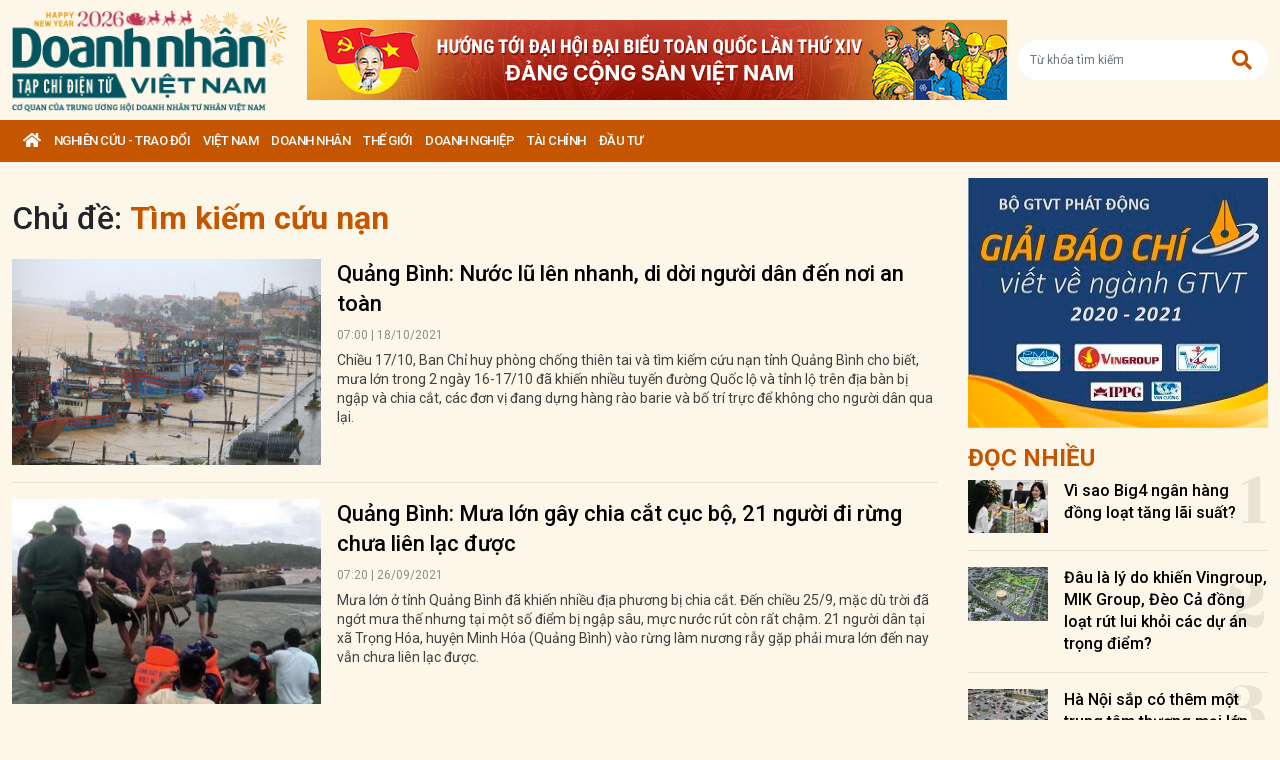

--- FILE ---
content_type: text/html; charset=utf-8
request_url: https://doanhnhanvn.vn/tag/tim-kiem-cuu-nan
body_size: 14274
content:
<!DOCTYPE html>
<html lang="vi">
<head>
    <title>Tìm kiếm cứu nạn | Doanh Nhân Việt Nam</title>
    <meta charset="utf-8" />
    <meta name="viewport" content="width=device-width, initial-scale=1, shrink-to-fit=no" />
    <meta http-equiv="REFRESH" content="1800" />
    <meta http-equiv="Content-Language" content="vi" />
    <meta name="Language" content="vi" />
<meta name="keywords" content="Tìm kiếm cứu nạn" id="metakeywords" /> 
	<meta name="news_keywords" content="Tìm kiếm cứu nạn" id="newskeywords" /> 
	<meta name="description" id="metaDes" /> 
	<meta name="Language" content="vi" /> 
	<meta name="distribution" content="Global" /> 
	<meta name="REVISIT-AFTER" content="1 DAYS" /> 
	<meta name="robots" content="index,follow" id="metaRobots" /> 
	<meta name="copyright" content="Copyright (c) by https://doanhnhanvn.vn/" /> 
	<meta name="RATING" content="GENERAL" /> 
	<meta name="GENERATOR" content="https://doanhnhanvn.vn/" /> 
	<meta name="author" content="DoanhNhanVn" /> 
	<meta property="og:type" content="Article" /> 
	<meta content="Tìm kiếm cứu nạn" /> 
	<meta property="og:title" content="Tìm kiếm cứu nạn" /> 
	<meta property="og:description" content="" /> 
	<meta property="og:image" content="https://doanhnhanvn.vn/images/logo_251224.png?v=0.1.2" /> 
	<meta property="og:width" content="600" /> 
	<meta property="og:height" content="315" /> 
	<meta property="og:url" content="/tag/tim-kiem-cuu-nan/" /> 
	<meta property="og:site_name" content="DOANH NHAN VIET NAM" /> 
	<meta property="article:author" content="DoanhNhanVn" /> 
	<link rel="canonical" href="/tag/tim-kiem-cuu-nan/" /> 
	    <link rel="shortcut icon" href="/favicon.ico" />
    <link href="https://fonts.googleapis.com/css2?family=Roboto:ital,wght@0,100;0,300;0,400;0,500;0,700;0,900;1,100;1,300;1,400;1,500;1,700;1,900&display=swap" rel="stylesheet" />
    <link rel="stylesheet" href="https://cdnjs.cloudflare.com/ajax/libs/bootstrap/5.0.2/css/bootstrap.min.css" integrity="sha512-usVBAd66/NpVNfBge19gws2j6JZinnca12rAe2l+d+QkLU9fiG02O1X8Q6hepIpr/EYKZvKx/I9WsnujJuOmBA==" crossorigin="anonymous" referrerpolicy="no-referrer" />
    <link rel="stylesheet" href="https://cdnjs.cloudflare.com/ajax/libs/font-awesome/5.15.4/css/all.min.css" integrity="sha512-1ycn6IcaQQ40/MKBW2W4Rhis/DbILU74C1vSrLJxCq57o941Ym01SwNsOMqvEBFlcgUa6xLiPY/NS5R+E6ztJQ==" crossorigin="anonymous" referrerpolicy="no-referrer" />
    
    <link rel="stylesheet" href="/dist/css/site.min.css?v=Z-O9XUJY_tj2iZR_VqemQ0UaFJKcFRyaeruKSAYw-EQ" />    
    
    <!-- Global site tag (gtag.js) - Google Analytics -->
    <script async src="https://www.googletagmanager.com/gtag/js?id=G-W4CGGZF63S"></script>
    <script>
        window.dataLayer = window.dataLayer || [];
        function gtag() { dataLayer.push(arguments); }
        gtag('js', new Date());

        gtag('config', 'G-W4CGGZF63S');
    </script>
    <!-- ADS ASYNC -->
    <!-- Code Cắm header -->
        <script async src="https://static.amcdn.vn/tka/cdn.js" type="text/javascript"></script>    
        <script>
            var arfAsync = arfAsync || [];
        </script>
        <script id="arf-core-js" onerror="window.arferrorload=true;" src="//media1.admicro.vn/cms/Arf.min.js" async></script>
</head>

<body id="dnvn-tag-page" class="tag-page">
    <div id="fb-root"></div>
    <script>
        (function (d, s, id) {
            var js, fjs = d.getElementsByTagName(s)[0];
            if (d.getElementById(id)) return;
            js = d.createElement(s); js.id = id;
            js.src = "https://connect.facebook.net/en_US/sdk.js#xfbml=1&version=v3.0";
            fjs.parentNode.insertBefore(js, fjs);
        }(document, 'script', 'facebook-jssdk'));
    </script>
    <div class="wrapper" id="admwrapper">
        <header id="site-header" class="site-header">
            
<div class="site-header__content">
    <div class="container-xxl">
                <h1 class="logo" style="margin-left: 0px; margin-right: 10px;">
                    <a href="https://doanhnhanvn.vn/" title="Tạp chí điện tử Doanh nhân Việt Nam">
                        <img src="/images/logo_251224.png" alt="Doanh nhân Việt Nam" title="Doanh nhân Việt Nam" class="img-fluid" />
                    </a>
                </h1>
                <div class="logo">
                    <a href="https://doanhnhanvn.vn/event/huong-toi-dai-hoi-dai-bieu-toan-quoc-lan-thu-xiv-cua-dang" target="_blank" border="0">
                        <img class="w-100" src="https://static.doanhnhanvn.vn/ads/2025/11/202511140845_desktop.jpg" />
                    </a>                
                </div>
            <div class="search-wrap">
                <input type="text" class="form-control input-search-one" placeholder="Từ khóa tìm kiếm"> <a href="javascript:;"><i class="fas fa-search"></i></a>
            </div>
            <div class="m-btn">
                <a href="javascript:;" id="menuMobile"><i class="fas fa-bars"></i><i class="fas fa-times"></i></a>
                <a href="javascript:;" id="searchMobile"><i class="fas fa-search"></i></a>
            </div>
    </div>
</div>
<div class="site-header__nav">
    <ul class="nav">
        <li class="nav-item nav-search">
            <div class="input-wrap">
                <input type="text" class="form-control input-search-two" placeholder="Từ khóa tìm kiếm">
                <a href="javascript:;" class="fas fa-search" title="Tìm kiếm"></a>
            </div>
        </li>
        <li class="nav-item nav-home">
            <a class="nav-link" href="https://doanhnhanvn.vn/" title="Trang chủ"><i class="fas fa-home"></i></a>
        </li>

        


        <li class="nav-item" data-zoneid="1128224616">
            <a class="nav-link" href="/nghien-cuu-trao-doi" title="Nghi&#xEA;n c&#x1EE9;u - Trao &#x111;&#x1ED5;i">Nghi&#xEA;n c&#x1EE9;u - Trao &#x111;&#x1ED5;i</a>
                <ul class="nav-sub">
                        <li class="nav-item" data-zoneid="1128224617" data-parent="1128224616">
                            <a href="/nghien-cuu-trao-doi/nghien-cuu" class="nav-link" title="Nghi&#xEA;n c&#x1EE9;u">Nghiên cứu</a>
                        </li>
                        <li class="nav-item" data-zoneid="1128224618" data-parent="1128224616">
                            <a href="/nghien-cuu-trao-doi/du-bao" class="nav-link" title="D&#x1EF1; b&#xE1;o">Dự báo</a>
                        </li>
                        <li class="nav-item" data-zoneid="1128224619" data-parent="1128224616">
                            <a href="/nghien-cuu-trao-doi/goc-nhin" class="nav-link" title="G&#xF3;c nh&#xEC;n">Góc nhìn</a>
                        </li>
                </ul>
        </li>
        <li class="nav-item" data-zoneid="1124221926">
            <a class="nav-link" href="/viet-nam" title="Vi&#x1EC7;t Nam">Vi&#x1EC7;t Nam</a>
                <ul class="nav-sub">
                        <li class="nav-item" data-zoneid="1124222008" data-parent="1124221926">
                            <a href="/viet-nam/vi-mo" class="nav-link" title="V&#x129; m&#xF4;">Vĩ mô</a>
                        </li>
                        <li class="nav-item" data-zoneid="1124230135" data-parent="1124221926">
                            <a href="/viet-nam/dau-tu-phat-trien" class="nav-link" title="&#x110;&#x1EA7;u t&#x1B0; ph&#xE1;t tri&#x1EC3;n">Đầu tư phát triển</a>
                        </li>
                        <li class="nav-item" data-zoneid="1124230203" data-parent="1124221926">
                            <a href="/viet-nam/hoi-nhap" class="nav-link" title="H&#x1ED9;i nh&#x1EAD;p">Hội nhập</a>
                        </li>
                        <li class="nav-item" data-zoneid="1124225729" data-parent="1124221926">
                            <a href="/viet-nam/cai-cach-the-che" class="nav-link" title="C&#x1EA3;i c&#xE1;ch th&#x1EC3; ch&#x1EBF;">Cải cách thể chế</a>
                        </li>
                        <li class="nav-item" data-zoneid="1124230231" data-parent="1124221926">
                            <a href="/viet-nam/viet-nam-4-0" class="nav-link" title="Vi&#x1EC7;t Nam 4.0">Việt Nam 4.0</a>
                        </li>
                        <li class="nav-item" data-zoneid="1128224620" data-parent="1124221926">
                            <a href="/viet-nam/thi-truong" class="nav-link" title="Th&#x1ECB; tr&#x1B0;&#x1EDD;ng">Thị trường</a>
                        </li>
                </ul>
        </li>
        <li class="nav-item" data-zoneid="305">
            <a class="nav-link" href="/doanh-nhan" title="DOANH NH&#xC2;N">DOANH NH&#xC2;N</a>
                <ul class="nav-sub">
                        <li class="nav-item" data-zoneid="1128224621" data-parent="305">
                            <a href="/doanh-nhan/kinh-te-tu-nhan" class="nav-link" title="Kinh t&#x1EBF; t&#x1B0; nh&#xE2;n">Kinh tế tư nhân</a>
                        </li>
                        <li class="nav-item" data-zoneid="1124230412" data-parent="305">
                            <a href="/doanh-nhan/cong-dong-doanh-nhan" class="nav-link" title="C&#x1ED9;ng &#x111;&#x1ED3;ng doanh nh&#xE2;n">Cộng đồng doanh nhân</a>
                        </li>
                        <li class="nav-item" data-zoneid="1124231040" data-parent="305">
                            <a href="/doanh-nhan/nha-lanh-dao" class="nav-link" title="Nh&#xE0; l&#xE3;nh &#x111;&#x1EA1;o">Nhà lãnh đạo</a>
                        </li>
                        <li class="nav-item" data-zoneid="322" data-parent="305">
                            <a href="/doanh-nhan/kien-thuc-quan-tri" class="nav-link" title="Qu&#x1EA3;n tr&#x1ECB;">Quản trị</a>
                        </li>
                        <li class="nav-item" data-zoneid="1124231503" data-parent="305">
                            <a href="/doanh-nhan/khoi-nghiep" class="nav-link" title="Kh&#x1EDF;i nghi&#x1EC7;p">Khởi nghiệp</a>
                        </li>
                        <li class="nav-item" data-zoneid="1124231525" data-parent="305">
                            <a href="/doanh-nhan/dau-an-nam-chau" class="nav-link" title="D&#x1EA5;u &#x1EA5;n n&#x103;m ch&#xE2;u">Dấu ấn năm châu</a>
                        </li>
                </ul>
        </li>
        <li class="nav-item" data-zoneid="1124231652">
            <a class="nav-link" href="/the-gioi" title="Th&#x1EBF; gi&#x1EDB;i">Th&#x1EBF; gi&#x1EDB;i</a>
                <ul class="nav-sub">
                        <li class="nav-item" data-zoneid="1124231725" data-parent="1124231652">
                            <a href="/the-gioi/kinh-te-quoc-te" class="nav-link" title="Kinh t&#x1EBF; qu&#x1ED1;c t&#x1EBF;">Kinh tế quốc tế</a>
                        </li>
                        <li class="nav-item" data-zoneid="1124231943" data-parent="1124231652">
                            <a href="/the-gioi/doanh-nhan-toan-cau" class="nav-link" title="Doanh nh&#xE2;n to&#xE0;n c&#x1EA7;u">Doanh nhân toàn cầu</a>
                        </li>
                </ul>
        </li>
        <li class="nav-item" data-zoneid="306">
            <a class="nav-link" href="/doanh-nghiep" title="Doanh nghi&#x1EC7;p">Doanh nghi&#x1EC7;p</a>
                <ul class="nav-sub">
                        <li class="nav-item" data-zoneid="4" data-parent="306">
                            <a href="/doanh-nghiep/chuyen-dong" class="nav-link" title="Ho&#x1EA1;t &#x111;&#x1ED9;ng kinh doanh">Hoạt động kinh doanh</a>
                        </li>
                        <li class="nav-item" data-zoneid="325" data-parent="306">
                            <a href="/doanh-nghiep/m-a" class="nav-link" title="M&amp;A">M&A</a>
                        </li>
                        <li class="nav-item" data-zoneid="326" data-parent="306">
                            <a href="/doanh-nghiep/phat-trien-ben-vung" class="nav-link" title="CSR">CSR</a>
                        </li>
                        <li class="nav-item" data-zoneid="1124232210" data-parent="306">
                            <a href="/doanh-nghiep/tai-chinh-doanh-nghiep" class="nav-link" title="T&#xE0;i ch&#xED;nh doanh nghi&#x1EC7;p">Tài chính doanh nghiệp</a>
                        </li>
                </ul>
        </li>
        <li class="nav-item" data-zoneid="307">
            <a class="nav-link" href="/tai-chinh" title="T&#xE0;i ch&#xED;nh">T&#xE0;i ch&#xED;nh</a>
                <ul class="nav-sub">
                        <li class="nav-item" data-zoneid="327" data-parent="307">
                            <a href="/tai-chinh/dich-vu-tai-chinh" class="nav-link" title="D&#x1ECB;ch v&#x1EE5; t&#xE0;i ch&#xED;nh">Dịch vụ tài chính</a>
                        </li>
                        <li class="nav-item" data-zoneid="329" data-parent="307">
                            <a href="/tai-chinh/tien-te" class="nav-link" title="Ti&#x1EC1;n t&#x1EC7;">Tiền tệ</a>
                        </li>
                        <li class="nav-item" data-zoneid="342" data-parent="307">
                            <a href="/tai-chinh/ngan-hang" class="nav-link" title="Ng&#xE2;n h&#xE0;ng">Ngân hàng</a>
                        </li>
                </ul>
        </li>
        <li class="nav-item" data-zoneid="1124232834">
            <a class="nav-link" href="/dau-tu" title="&#x110;&#x1EA7;u t&#x1B0;">&#x110;&#x1EA7;u t&#x1B0;</a>
                <ul class="nav-sub">
                        <li class="nav-item" data-zoneid="308" data-parent="1124232834">
                            <a href="/dau-tu/chung-khoan" class="nav-link" title="Ch&#x1EE9;ng kho&#xE1;n">Chứng khoán</a>
                        </li>
                        <li class="nav-item" data-zoneid="350" data-parent="1124232834">
                            <a href="/dau-tu/bat-dong-san" class="nav-link" title="B&#x1EA5;t &#x111;&#x1ED9;ng s&#x1EA3;n">Bất động sản</a>
                        </li>
                        <li class="nav-item" data-zoneid="1128224622" data-parent="1124232834">
                            <a href="/dau-tu/dau-thau-dau-gia" class="nav-link" title="&#x110;&#x1EA5;u th&#x1EA7;u - &#x110;&#x1EA5;u gi&#xE1;">Đấu thầu - Đấu giá</a>
                        </li>
                </ul>
        </li>

    </ul>
</div>
        </header>

            <div class="qc header-banner">
                <!-- ads -->
                            <zone id="l13fds7b"></zone>
            <script>
                arfAsync.push("l13fds7b");
            </script>

            </div>

        <div class="site-content">
            


<div class="container-xxl">
    <div class="qc" id="bannerTop">
        <!--Kingsize top banner:Top xuyên trang-->
    </div>
    <div class="column-wrap">
        <div class="column-main">
            <div class="search d-md-flex align-items-center">
                <h1>
                    <span>Chủ đề: </span><strong class="text-primary">T&#xEC;m ki&#x1EBF;m c&#x1EE9;u n&#x1EA1;n</strong>
                </h1>
            </div>
            <section class="zone">
                <div class="zone__content contentSearch">


            <article class="story story--left story--border story--secondary">
                <figure class="story__thumb">
                    <a href="https://doanhnhanvn.vn/quang-binh-nuoc-lu-len-nhanh-di-doi-nguoi-dan-den-noi-an-toan.html" title="Qu&#x1EA3;ng B&amp;#236;nh: N&#x1B0;&#x1EDB;c l&#x169; l&amp;#234;n nhanh, di d&#x1EDD;i ng&#x1B0;&#x1EDD;i d&amp;#226;n &#x111;&#x1EBF;n n&#x1A1;i an to&amp;#224;n">
                        <img class="img-fluid lazy loaded" src="https://static.doanhnhanvn.vn/images/upload/2021/10/17/7-1634472218275327251361.jpg?width=350" alt="Quảng Bình: Nước lũ lên nhanh, di dời người dân đến nơi an toàn" title="Qu&#x1EA3;ng B&amp;#236;nh: N&#x1B0;&#x1EDB;c l&#x169; l&amp;#234;n nhanh, di d&#x1EDD;i ng&#x1B0;&#x1EDD;i d&amp;#226;n &#x111;&#x1EBF;n n&#x1A1;i an to&amp;#224;n" />
                    </a>
                </figure>
                <div class="story__header">
                    <h3 class="story__title">
                        <a href="https://doanhnhanvn.vn/quang-binh-nuoc-lu-len-nhanh-di-doi-nguoi-dan-den-noi-an-toan.html" title="Qu&#x1EA3;ng B&amp;#236;nh: N&#x1B0;&#x1EDB;c l&#x169; l&amp;#234;n nhanh, di d&#x1EDD;i ng&#x1B0;&#x1EDD;i d&amp;#226;n &#x111;&#x1EBF;n n&#x1A1;i an to&amp;#224;n">
                            Quảng Bình: Nước lũ lên nhanh, di dời người dân đến nơi an toàn
                        </a>
                    </h3>
                    <div class="story__meta">
                        <time>07:00 | 18/10/2021</time>
                    </div>
                    <div class="story__summary">
                        Chi&#x1EC1;u 17/10, Ban Ch&#x1EC9; huy ph&#xF2;ng ch&#x1ED1;ng thi&#xEA;n tai v&#xE0; t&#xEC;m ki&#x1EBF;m c&#x1EE9;u n&#x1EA1;n t&#x1EC9;nh Qu&#x1EA3;ng B&#xEC;nh cho bi&#x1EBF;t, m&#x1B0;a l&#x1EDB;n trong 2 ng&#xE0;y 16-17/10 &#x111;&#xE3; khi&#x1EBF;n nhi&#x1EC1;u tuy&#x1EBF;n &#x111;&#x1B0;&#x1EDD;ng Qu&#x1ED1;c l&#x1ED9; v&#xE0; t&#x1EC9;nh l&#x1ED9; tr&#xEA;n &#x111;&#x1ECB;a b&#xE0;n b&#x1ECB; ng&#x1EAD;p v&#xE0; chia c&#x1EAF;t, c&#xE1;c &#x111;&#x1A1;n v&#x1ECB; &#x111;ang d&#x1EF1;ng h&#xE0;ng r&#xE0;o barie v&#xE0; b&#x1ED1; tr&#xED; tr&#x1EF1;c &#x111;&#x1EC3; kh&#xF4;ng cho ng&#x1B0;&#x1EDD;i d&#xE2;n qua l&#x1EA1;i.
                    </div>
                </div>
            </article>
            <article class="story story--left story--border story--secondary">
                <figure class="story__thumb">
                    <a href="https://doanhnhanvn.vn/quang-binh-mua-lon-gay-chia-cat-cuc-bo-21-nguoi-di-rung-chua-lien-lac-duoc.html" title="Qu&#x1EA3;ng B&amp;#236;nh: M&#x1B0;a l&#x1EDB;n g&amp;#226;y chia c&#x1EAF;t c&#x1EE5;c b&#x1ED9;, 21 ng&#x1B0;&#x1EDD;i &#x111;i r&#x1EEB;ng ch&#x1B0;a li&amp;#234;n l&#x1EA1;c &#x111;&#x1B0;&#x1EE3;c">
                        <img class="img-fluid lazy loaded" src="https://static.doanhnhanvn.vn/images/upload/2021/09/25/bnaimage72348972492021-1632528771783781106835-0-93-296-567-crop-1632528782288968676323.jpg?width=350" alt="Quảng Bình: Mưa lớn gây chia cắt cục bộ, 21 người đi rừng chưa liên lạc được" title="Qu&#x1EA3;ng B&amp;#236;nh: M&#x1B0;a l&#x1EDB;n g&amp;#226;y chia c&#x1EAF;t c&#x1EE5;c b&#x1ED9;, 21 ng&#x1B0;&#x1EDD;i &#x111;i r&#x1EEB;ng ch&#x1B0;a li&amp;#234;n l&#x1EA1;c &#x111;&#x1B0;&#x1EE3;c" />
                    </a>
                </figure>
                <div class="story__header">
                    <h3 class="story__title">
                        <a href="https://doanhnhanvn.vn/quang-binh-mua-lon-gay-chia-cat-cuc-bo-21-nguoi-di-rung-chua-lien-lac-duoc.html" title="Qu&#x1EA3;ng B&amp;#236;nh: M&#x1B0;a l&#x1EDB;n g&amp;#226;y chia c&#x1EAF;t c&#x1EE5;c b&#x1ED9;, 21 ng&#x1B0;&#x1EDD;i &#x111;i r&#x1EEB;ng ch&#x1B0;a li&amp;#234;n l&#x1EA1;c &#x111;&#x1B0;&#x1EE3;c">
                            Quảng Bình: Mưa lớn gây chia cắt cục bộ, 21 người đi rừng chưa liên lạc được
                        </a>
                    </h3>
                    <div class="story__meta">
                        <time>07:20 | 26/09/2021</time>
                    </div>
                    <div class="story__summary">
                        M&#x1B0;a l&#x1EDB;n &#x1EDF; t&#x1EC9;nh Qu&#x1EA3;ng B&#xEC;nh &#x111;&#xE3; khi&#x1EBF;n nhi&#x1EC1;u &#x111;&#x1ECB;a ph&#x1B0;&#x1A1;ng b&#x1ECB; chia c&#x1EAF;t. &#x110;&#x1EBF;n chi&#x1EC1;u 25/9, m&#x1EB7;c d&#xF9; tr&#x1EDD;i &#x111;&#xE3; ng&#x1EDB;t m&#x1B0;a th&#x1EBF; nh&#x1B0;ng t&#x1EA1;i m&#x1ED9;t s&#x1ED1; &#x111;i&#x1EC3;m b&#x1ECB; ng&#x1EAD;p s&#xE2;u, m&#x1EF1;c n&#x1B0;&#x1EDB;c r&#xFA;t c&#xF2;n r&#x1EA5;t ch&#x1EAD;m. 21 ng&#x1B0;&#x1EDD;i d&#xE2;n t&#x1EA1;i x&#xE3; Tr&#x1ECD;ng H&#xF3;a, huy&#x1EC7;n Minh H&#xF3;a (Qu&#x1EA3;ng B&#xEC;nh) v&#xE0;o r&#x1EEB;ng l&#xE0;m n&#x1B0;&#x1A1;ng r&#x1EAB;y g&#x1EB7;p ph&#x1EA3;i m&#x1B0;a l&#x1EDB;n &#x111;&#x1EBF;n nay v&#x1EAB;n ch&#x1B0;a li&#xEA;n l&#x1EA1;c &#x111;&#x1B0;&#x1EE3;c.
                    </div>
                </div>
            </article>
            <article class="story story--left story--border story--secondary">
                <figure class="story__thumb">
                    <a href="https://doanhnhanvn.vn/ha-tinh-kip-thoi-cuu-song-8-thuyen-vien-tren-tau-bi-boc-chay.html" title="H&amp;#224; T&#x129;nh: K&#x1ECB;p th&#x1EDD;i c&#x1EE9;u s&#x1ED1;ng 8 thuy&#x1EC1;n vi&amp;#234;n tr&amp;#234;n t&amp;#224;u b&#x1ECB; b&#x1ED1;c ch&amp;#225;y">
                        <img class="img-fluid lazy loaded" src="https://static.doanhnhanvn.vn/images/upload/2021/07/28/acccc-slky-04022021220140.jpg?width=350" alt="Hà Tĩnh: Kịp thời cứu sống 8 thuyền viên trên tàu bị bốc cháy" title="H&amp;#224; T&#x129;nh: K&#x1ECB;p th&#x1EDD;i c&#x1EE9;u s&#x1ED1;ng 8 thuy&#x1EC1;n vi&amp;#234;n tr&amp;#234;n t&amp;#224;u b&#x1ECB; b&#x1ED1;c ch&amp;#225;y" />
                    </a>
                </figure>
                <div class="story__header">
                    <h3 class="story__title">
                        <a href="https://doanhnhanvn.vn/ha-tinh-kip-thoi-cuu-song-8-thuyen-vien-tren-tau-bi-boc-chay.html" title="H&amp;#224; T&#x129;nh: K&#x1ECB;p th&#x1EDD;i c&#x1EE9;u s&#x1ED1;ng 8 thuy&#x1EC1;n vi&amp;#234;n tr&amp;#234;n t&amp;#224;u b&#x1ECB; b&#x1ED1;c ch&amp;#225;y">
                            Hà Tĩnh: Kịp thời cứu sống 8 thuyền viên trên tàu bị bốc cháy
                        </a>
                    </h3>
                    <div class="story__meta">
                        <time>11:24 | 05/02/2021</time>
                    </div>
                    <div class="story__summary">
                        &#x110;ang &#x111;&#xE1;nh b&#x1EAF;t h&#x1EA3;i s&#x1EA3;n tr&#xEA;n bi&#x1EC3;n th&#xEC; b&#x1EA5;t ng&#x1EDD; t&#xE0;u b&#x1ECB; b&#x1ED1;c ch&#xE1;y, c&#xE1;c thuy&#x1EC1;n vi&#xEA;n tr&#xEA;n t&#xE0;u ph&#x1EA3;i nh&#x1EA3;y xu&#x1ED1;ng bi&#x1EC3;n c&#xF2;n to&#xE0;n b&#x1ED9; t&#xE0;u b&#x1ECB; ch&#xE1;y r&#x1EE5;i ho&#xE0;n to&#xE0;n sau &#x111;&#xF3; ch&#xEC;m xu&#x1ED1;ng bi&#x1EC3;n.
                    </div>
                </div>
            </article>
            <article class="story story--left story--border story--secondary">
                <figure class="story__thumb">
                    <a href="https://doanhnhanvn.vn/phot-lo-canh-bao-nguy-hiem-2-du-khach-bi-song-danh-mat-tich-khi-tam-bien-o-binh-thuan.html" title="Ph&#x1EDB;t l&#x1EDD; c&#x1EA3;nh b&amp;#225;o nguy hi&#x1EC3;m, 2 du kh&amp;#225;ch b&#x1ECB; s&amp;#243;ng &#x111;&amp;#225;nh m&#x1EA5;t t&amp;#237;ch khi t&#x1EAF;m bi&#x1EC3;n &#x1EDF; B&amp;#236;nh Thu&#x1EAD;n">
                        <img class="img-fluid lazy loaded" src="https://static.doanhnhanvn.vn/images/upload/2021/07/28/2-du-khach-bi-song-danh-mat-tich-khi-tam-bien-o-binh-thuan-02012021214812.jpg?width=350" alt="Phớt lờ cảnh báo nguy hiểm, 2 du khách bị sóng đánh mất tích khi tắm biển ở Bình Thuận" title="Ph&#x1EDB;t l&#x1EDD; c&#x1EA3;nh b&amp;#225;o nguy hi&#x1EC3;m, 2 du kh&amp;#225;ch b&#x1ECB; s&amp;#243;ng &#x111;&amp;#225;nh m&#x1EA5;t t&amp;#237;ch khi t&#x1EAF;m bi&#x1EC3;n &#x1EDF; B&amp;#236;nh Thu&#x1EAD;n" />
                    </a>
                </figure>
                <div class="story__header">
                    <h3 class="story__title">
                        <a href="https://doanhnhanvn.vn/phot-lo-canh-bao-nguy-hiem-2-du-khach-bi-song-danh-mat-tich-khi-tam-bien-o-binh-thuan.html" title="Ph&#x1EDB;t l&#x1EDD; c&#x1EA3;nh b&amp;#225;o nguy hi&#x1EC3;m, 2 du kh&amp;#225;ch b&#x1ECB; s&amp;#243;ng &#x111;&amp;#225;nh m&#x1EA5;t t&amp;#237;ch khi t&#x1EAF;m bi&#x1EC3;n &#x1EDF; B&amp;#236;nh Thu&#x1EAD;n">
                            Phớt lờ cảnh báo nguy hiểm, 2 du khách bị sóng đánh mất tích khi tắm biển ở Bình Thuận
                        </a>
                    </h3>
                    <div class="story__meta">
                        <time>22:06 | 02/01/2021</time>
                    </div>
                    <div class="story__summary">
                        M&#x1EB7;c d&#xF9; &#x111;&#x1B0;&#x1EE3;c ng&#x1B0;&#x1EDD;i d&#xE2;n &#x111;&#x1ECB;a ph&#x1B0;&#x1A1;ng c&#x1EA3;nh b&#xE1;o nguy hi&#x1EC3;m nh&#x1B0;ng nh&#xF3;m 7 du kh&#xE1;ch v&#x1EAB;n xu&#x1ED1;ng t&#x1EAF;m &#x1EDF; bi&#x1EC3;n K&#xEA; G&#xE0; (B&#xEC;nh Thu&#x1EAD;n), 2 ng&#x1B0;&#x1EDD;i b&#x1ECB; s&#xF3;ng &#x111;&#xE1;nh cu&#x1ED1;n tr&#xF4;i m&#x1EA5;t t&#xED;ch.
                    </div>
                </div>
            </article>
            <article class="story story--left story--border story--secondary">
                <figure class="story__thumb">
                    <a href="https://doanhnhanvn.vn/tuyen-dung-vo-liet-sy-cand-vao-luc-luong-cong-an.html" title="Tuy&#x1EC3;n d&#x1EE5;ng v&#x1EE3; li&#x1EC7;t s&#x1EF9; CAND v&amp;#224;o l&#x1EF1;c l&#x1B0;&#x1EE3;ng c&amp;#244;ng an">
                        <img class="img-fluid lazy loaded" src="https://static.doanhnhanvn.vn/images/upload/2021/07/28/congan-01012021204321.jpg?width=350" alt="Tuyển dụng vợ liệt sỹ CAND vào lực lượng công an" title="Tuy&#x1EC3;n d&#x1EE5;ng v&#x1EE3; li&#x1EC7;t s&#x1EF9; CAND v&amp;#224;o l&#x1EF1;c l&#x1B0;&#x1EE3;ng c&amp;#244;ng an" />
                    </a>
                </figure>
                <div class="story__header">
                    <h3 class="story__title">
                        <a href="https://doanhnhanvn.vn/tuyen-dung-vo-liet-sy-cand-vao-luc-luong-cong-an.html" title="Tuy&#x1EC3;n d&#x1EE5;ng v&#x1EE3; li&#x1EC7;t s&#x1EF9; CAND v&amp;#224;o l&#x1EF1;c l&#x1B0;&#x1EE3;ng c&amp;#244;ng an">
                            Tuyển dụng vợ liệt sỹ CAND vào lực lượng công an
                        </a>
                    </h3>
                    <div class="story__meta">
                        <time>21:29 | 01/01/2021</time>
                    </div>
                    <div class="story__summary">
                        C&#xF4;ng an t&#x1EC9;nh Qu&#x1EA3;ng Tr&#x1ECB; v&#x1EEB;a t&#x1ED5; ch&#x1EE9;c l&#x1EC5; c&#xF4;ng b&#x1ED1; quy&#x1EBF;t &#x111;&#x1ECB;nh c&#x1EE7;a Gi&#xE1;m &#x111;&#x1ED1;c C&#xF4;ng an t&#x1EC9;nh v&#x1EC1; vi&#x1EC7;c tuy&#x1EC3;n d&#x1EE5;ng c&#xE1;n b&#x1ED9; &#x111;&#x1ED1;i v&#x1EDB;i th&#xE2;n nh&#xE2;n li&#x1EC7;t s&#x129; &#x111;&#xE3; hi sinh trong khi th&#x1EF1;c hi&#x1EC7;n nhi&#x1EC7;m v&#x1EE5; c&#x1EE9;u n&#x1EA1;n c&#x1EE9;u h&#x1ED9; trong b&#xE3;o l&#x169;.
                    </div>
                </div>
            </article>
            <article class="story story--left story--border story--secondary">
                <figure class="story__thumb">
                    <a href="https://doanhnhanvn.vn/du-kien-thoi-gian-tim-kiem-nguoi-mat-tich-o-rao-trang-keo-dai-den-thang-6-2021.html" title="D&#x1EF1; ki&#x1EBF;n th&#x1EDD;i gian t&amp;#236;m ki&#x1EBF;m ng&#x1B0;&#x1EDD;i m&#x1EA5;t t&amp;#237;ch &#x1EDF; R&amp;#224;o Tr&#x103;ng k&amp;#233;o d&amp;#224;i &#x111;&#x1EBF;n th&amp;#225;ng 6/2021">
                        <img class="img-fluid lazy loaded" src="https://static.doanhnhanvn.vn/images/upload/2021/07/28/logo-3c47a824bcb3ba4668bad12700e7c201-16081905977531332630499-20122020183258.jpg?width=350" alt="Dự kiến thời gian tìm kiếm người mất tích ở Rào Trăng kéo dài đến tháng 6/2021" title="D&#x1EF1; ki&#x1EBF;n th&#x1EDD;i gian t&amp;#236;m ki&#x1EBF;m ng&#x1B0;&#x1EDD;i m&#x1EA5;t t&amp;#237;ch &#x1EDF; R&amp;#224;o Tr&#x103;ng k&amp;#233;o d&amp;#224;i &#x111;&#x1EBF;n th&amp;#225;ng 6/2021" />
                    </a>
                </figure>
                <div class="story__header">
                    <h3 class="story__title">
                        <a href="https://doanhnhanvn.vn/du-kien-thoi-gian-tim-kiem-nguoi-mat-tich-o-rao-trang-keo-dai-den-thang-6-2021.html" title="D&#x1EF1; ki&#x1EBF;n th&#x1EDD;i gian t&amp;#236;m ki&#x1EBF;m ng&#x1B0;&#x1EDD;i m&#x1EA5;t t&amp;#237;ch &#x1EDF; R&amp;#224;o Tr&#x103;ng k&amp;#233;o d&amp;#224;i &#x111;&#x1EBF;n th&amp;#225;ng 6/2021">
                            Dự kiến thời gian tìm kiếm người mất tích ở Rào Trăng kéo dài đến tháng 6/2021
                        </a>
                    </h3>
                    <div class="story__meta">
                        <time>19:58 | 20/12/2020</time>
                    </div>
                    <div class="story__summary">
                        Theo k&#x1EBF; ho&#x1EA1;ch, th&#x1EDD;i gian t&#xEC;m ki&#x1EBF;m n&#x1EA1;n nh&#xE2;n m&#x1EA5;t t&#xED;ch giai &#x111;o&#x1EA1;n 4 t&#x1EA1;i c&#xF4;ng tr&#x1B0;&#x1EDD;ng th&#x1EE7;y &#x111;i&#x1EC7;n R&#xE0;o Tr&#x103;ng 3 (x&#xE3; Phong Xu&#xE2;n, huy&#x1EC7;n Phong &#x110;i&#x1EC1;n, TT-Hu&#x1EBF;) s&#x1EBD; tri&#x1EC3;n khai quy&#x1EBF;t li&#x1EC7;t t&#x1EEB; nay &#x111;&#x1EBF;n th&#xE1;ng 6/2021.
                    </div>
                </div>
            </article>
            <article class="story story--left story--border story--secondary">
                <figure class="story__thumb">
                    <a href="https://doanhnhanvn.vn/da-tim-thay-12-thuyen-vien-tau-panama-bi-chim-gan-dao-phu-quy-1-nguoi-da-tu-nan.html" title="&#x110;&amp;#227; t&amp;#236;m th&#x1EA5;y 12 thuy&#x1EC1;n vi&amp;#234;n t&amp;#224;u Panama b&#x1ECB; ch&amp;#236;m g&#x1EA7;n &#x111;&#x1EA3;o Ph&amp;#250; Qu&amp;#253;, 1 ng&#x1B0;&#x1EDD;i &#x111;&amp;#227; t&#x1EED; n&#x1EA1;n">
                        <img class="img-fluid lazy loaded" src="https://static.doanhnhanvn.vn/images/upload/2021/07/28/da-tim-thay-12-thuyen-vien-tau-panama-chim-gan-dao-phu-quy-18122020094354.jpg?width=350" alt="Đã tìm thấy 12 thuyền viên tàu Panama bị chìm gần đảo Phú Quý, 1 người đã tử nạn" title="&#x110;&amp;#227; t&amp;#236;m th&#x1EA5;y 12 thuy&#x1EC1;n vi&amp;#234;n t&amp;#224;u Panama b&#x1ECB; ch&amp;#236;m g&#x1EA7;n &#x111;&#x1EA3;o Ph&amp;#250; Qu&amp;#253;, 1 ng&#x1B0;&#x1EDD;i &#x111;&amp;#227; t&#x1EED; n&#x1EA1;n" />
                    </a>
                </figure>
                <div class="story__header">
                    <h3 class="story__title">
                        <a href="https://doanhnhanvn.vn/da-tim-thay-12-thuyen-vien-tau-panama-bi-chim-gan-dao-phu-quy-1-nguoi-da-tu-nan.html" title="&#x110;&amp;#227; t&amp;#236;m th&#x1EA5;y 12 thuy&#x1EC1;n vi&amp;#234;n t&amp;#224;u Panama b&#x1ECB; ch&amp;#236;m g&#x1EA7;n &#x111;&#x1EA3;o Ph&amp;#250; Qu&amp;#253;, 1 ng&#x1B0;&#x1EDD;i &#x111;&amp;#227; t&#x1EED; n&#x1EA1;n">
                            Đã tìm thấy 12 thuyền viên tàu Panama bị chìm gần đảo Phú Quý, 1 người đã tử nạn
                        </a>
                    </h3>
                    <div class="story__meta">
                        <time>10:22 | 18/12/2020</time>
                    </div>
                    <div class="story__summary">
                        &#x110;&#x1EBF;n r&#x1EA1;ng s&#xE1;ng 18/12, l&#x1EF1;c l&#x1B0;&#x1EE3;ng t&#xEC;m ki&#x1EBF;m c&#x1EE9;u h&#x1ED9; &#x111;&#xE3; t&#xEC;m th&#x1EA5;y 12/15 thuy&#x1EC1;n vi&#xEA;n t&#xE0;u Panama b&#x1ECB; ch&#xEC;m g&#x1EA7;n &#x111;&#x1EA3;o Ph&#xFA; Qu&#xFD;. Trong &#x111;&#xF3;, 1 ng&#x1B0;&#x1EDD;i &#x111;&#xE3; t&#x1EED; n&#x1EA1;n.
                    </div>
                </div>
            </article>
            <article class="story story--left story--border story--secondary">
                <figure class="story__thumb">
                    <a href="https://doanhnhanvn.vn/quang-binh-tuyen-dung-quan-nhan-cho-vo-con-liet-si-lam-nhiem-vu-cuu-nan.html" title="Qu&#x1EA3;ng B&amp;#236;nh: Tuy&#x1EC3;n d&#x1EE5;ng qu&amp;#226;n nh&amp;#226;n cho v&#x1EE3;, con li&#x1EC7;t s&#x129; l&amp;#224;m nhi&#x1EC7;m v&#x1EE5; c&#x1EE9;u n&#x1EA1;n">
                        <img class="img-fluid lazy loaded" src="https://static.doanhnhanvn.vn/images/upload/2021/07/28/img-20201210-190609-11122020084929.jpg?width=350" alt="Quảng Bình: Tuyển dụng quân nhân cho vợ, con liệt sĩ làm nhiệm vụ cứu nạn" title="Qu&#x1EA3;ng B&amp;#236;nh: Tuy&#x1EC3;n d&#x1EE5;ng qu&amp;#226;n nh&amp;#226;n cho v&#x1EE3;, con li&#x1EC7;t s&#x129; l&amp;#224;m nhi&#x1EC7;m v&#x1EE5; c&#x1EE9;u n&#x1EA1;n" />
                    </a>
                </figure>
                <div class="story__header">
                    <h3 class="story__title">
                        <a href="https://doanhnhanvn.vn/quang-binh-tuyen-dung-quan-nhan-cho-vo-con-liet-si-lam-nhiem-vu-cuu-nan.html" title="Qu&#x1EA3;ng B&amp;#236;nh: Tuy&#x1EC3;n d&#x1EE5;ng qu&amp;#226;n nh&amp;#226;n cho v&#x1EE3;, con li&#x1EC7;t s&#x129; l&amp;#224;m nhi&#x1EC7;m v&#x1EE5; c&#x1EE9;u n&#x1EA1;n">
                            Quảng Bình: Tuyển dụng quân nhân cho vợ, con liệt sĩ làm nhiệm vụ cứu nạn
                        </a>
                    </h3>
                    <div class="story__meta">
                        <time>11:48 | 12/12/2020</time>
                    </div>
                    <div class="story__summary">
                        B&#x1ED9; Ch&#x1EC9; huy qu&#xE2;n s&#x1EF1; t&#x1EC9;nh Qu&#x1EA3;ng B&#xEC;nh v&#x1EEB;a quy&#x1EBF;t &#x111;&#x1ECB;nh trao qu&#xE2;n h&#xE0;m v&#xE0; quy&#x1EBF;t &#x111;&#x1ECB;nh tuy&#x1EC3;n d&#x1EE5;ng qu&#xE2;n nh&#xE2;n chuy&#xEA;n nghi&#x1EC7;p cho v&#x1EE3;, con c&#xE1;c li&#x1EC7;t s&#x129; hy sinh trong khi l&#xE0;m nhi&#x1EC7;m v&#x1EE5; c&#x1EE9;u h&#x1ED9;, c&#x1EE9;u n&#x1EA1;n.
                    </div>
                </div>
            </article>
            <article class="story story--left story--border story--secondary">
                <figure class="story__thumb">
                    <a href="https://doanhnhanvn.vn/dung-ro-da-nan-dong-song-rao-trang-de-tim-kiem-cong-nhan-mat-tich.html" title="D&amp;#249;ng r&#x1ECD; &#x111;&amp;#225; n&#x1EAF;n d&amp;#242;ng s&amp;#244;ng R&amp;#224;o Tr&#x103;ng &#x111;&#x1EC3; t&amp;#236;m ki&#x1EBF;m c&amp;#244;ng nh&amp;#226;n m&#x1EA5;t t&amp;#237;ch">
                        <img class="img-fluid lazy loaded" src="https://static.doanhnhanvn.vn/images/upload/2021/07/28/rao-trang-3-19112020111829.jpg?width=350" alt="Dùng rọ đá nắn dòng sông Rào Trăng để tìm kiếm công nhân mất tích" title="D&amp;#249;ng r&#x1ECD; &#x111;&amp;#225; n&#x1EAF;n d&amp;#242;ng s&amp;#244;ng R&amp;#224;o Tr&#x103;ng &#x111;&#x1EC3; t&amp;#236;m ki&#x1EBF;m c&amp;#244;ng nh&amp;#226;n m&#x1EA5;t t&amp;#237;ch" />
                    </a>
                </figure>
                <div class="story__header">
                    <h3 class="story__title">
                        <a href="https://doanhnhanvn.vn/dung-ro-da-nan-dong-song-rao-trang-de-tim-kiem-cong-nhan-mat-tich.html" title="D&amp;#249;ng r&#x1ECD; &#x111;&amp;#225; n&#x1EAF;n d&amp;#242;ng s&amp;#244;ng R&amp;#224;o Tr&#x103;ng &#x111;&#x1EC3; t&amp;#236;m ki&#x1EBF;m c&amp;#244;ng nh&amp;#226;n m&#x1EA5;t t&amp;#237;ch">
                            Dùng rọ đá nắn dòng sông Rào Trăng để tìm kiếm công nhân mất tích
                        </a>
                    </h3>
                    <div class="story__meta">
                        <time>15:05 | 19/11/2020</time>
                    </div>
                    <div class="story__summary">
                        H&#xE0;ng tr&#x103;m b&#x1ED9; &#x111;&#x1ED9;i d&#xF9;ng l&#x1B0;&#x1EDB;i s&#x1EAF;t t&#x1EA1;o th&#xE0;nh c&#xE1;c r&#x1ECD; &#x111;&#xE1; ng&#x103;n d&#xF2;ng ch&#x1EA3;y s&#xF4;ng &#x111;&#x1EC3; t&#xEC;m ki&#x1EBF;m 12 c&#xF4;ng nh&#xE2;n v&#x1EAB;n m&#x1EA5;t t&#xED;ch sau v&#x1EE5; s&#x1EA1;t n&#xFA;i &#x1EDF; Th&#x1EE7;y &#x111;i&#x1EC7;n R&#xE0;o Tr&#x103;ng 3.
                    </div>
                </div>
            </article>
            <article class="story story--left story--border story--secondary">
                <figure class="story__thumb">
                    <a href="https://doanhnhanvn.vn/tiep-tuc-sat-lo-nui-tai-quoc-lo-40b-luc-luong-cuu-ho-may-man-thoat-nan.html" title="Ti&#x1EBF;p t&#x1EE5;c s&#x1EA1;t l&#x1EDF; n&amp;#250;i t&#x1EA1;i qu&#x1ED1;c l&#x1ED9; 40B, l&#x1EF1;c l&#x1B0;&#x1EE3;ng c&#x1EE9;u h&#x1ED9; may m&#x1EAF;n tho&amp;#225;t n&#x1EA1;n">
                        <img class="img-fluid lazy loaded" src="https://static.doanhnhanvn.vn/images/upload/2021/07/28/sat-lo-nui-tai-quoc-lo-40b-13112020102240.jpg?width=350" alt="Tiếp tục sạt lở núi tại quốc lộ 40B, lực lượng cứu hộ may mắn thoát nạn" title="Ti&#x1EBF;p t&#x1EE5;c s&#x1EA1;t l&#x1EDF; n&amp;#250;i t&#x1EA1;i qu&#x1ED1;c l&#x1ED9; 40B, l&#x1EF1;c l&#x1B0;&#x1EE3;ng c&#x1EE9;u h&#x1ED9; may m&#x1EAF;n tho&amp;#225;t n&#x1EA1;n" />
                    </a>
                </figure>
                <div class="story__header">
                    <h3 class="story__title">
                        <a href="https://doanhnhanvn.vn/tiep-tuc-sat-lo-nui-tai-quoc-lo-40b-luc-luong-cuu-ho-may-man-thoat-nan.html" title="Ti&#x1EBF;p t&#x1EE5;c s&#x1EA1;t l&#x1EDF; n&amp;#250;i t&#x1EA1;i qu&#x1ED1;c l&#x1ED9; 40B, l&#x1EF1;c l&#x1B0;&#x1EE3;ng c&#x1EE9;u h&#x1ED9; may m&#x1EAF;n tho&amp;#225;t n&#x1EA1;n">
                            Tiếp tục sạt lở núi tại quốc lộ 40B, lực lượng cứu hộ may mắn thoát nạn
                        </a>
                    </h3>
                    <div class="story__meta">
                        <time>10:32 | 13/11/2020</time>
                    </div>
                    <div class="story__summary">
                        M&#x1EA3;ng n&#xFA;i l&#x1EDB;n &#x111;&#x1ED5; s&#x1EAD;p xu&#x1ED1;ng v&#x1ECB; tr&#xED; &#x111;&#x1ED9;i c&#x1EE9;u h&#x1ED9; &#x111;ang t&#xEC;m ki&#x1EBF;m n&#x1EA1;n nh&#xE2;n m&#x1EA5;t t&#xED;ch trong m&#x1ED9;t v&#x1EE5; s&#x1EA1;t l&#x1EDF; x&#x1EA3;y ra tr&#x1B0;&#x1EDB;c &#x111;&#xF3;, r&#x1EA5;t may kh&#xF4;ng c&#xF3; thi&#x1EC7;t h&#x1EA1;i v&#x1EC1; ng&#x1B0;&#x1EDD;i.
                    </div>
                </div>
            </article>
                            <div class="mt-4">
                                <nav class="pagination paginator justify-content-end">
                                    <a href="/tag/tim-kiem-cuu-nan" class="prev   disabled" title="Trước"></a><a class="active">1</a><a href="/tag/tim-kiem-cuu-nan/trang-2">2</a><a href="/tag/tim-kiem-cuu-nan/trang-3">3</a><a href="/tag/tim-kiem-cuu-nan/trang-2" class="next continue " title="Sau"></a>
                                </nav>
                            </div>
                </div>
            </section>
        </div>

        <div class="column-sidebar">
            <div class="qc">
                <a href="#">
                    <img src="/images/ads/300x250.jpg" alt="" class="img-fluid">
                </a>
            </div>

            
    <section class="zone">
        <h2 class="zone__title"><span>đọc nhiều</span></h2>
        <div class="zone__content">
                <article class="story story--rank story--left story--border">
                    <figure class="story__thumb">
                        <a href="https://doanhnhanvn.vn/vi-sao-big4-ngan-hang-dong-loat-tang-lai-suat.html" title="V&amp;#236; sao Big4 ng&amp;#226;n h&amp;#224;ng &#x111;&#x1ED3;ng lo&#x1EA1;t t&#x103;ng l&amp;#227;i su&#x1EA5;t?">
                            <img class="img-fluid lazy loaded" src="https://static.doanhnhanvn.vn/1881912202208999/images/2025/12/22/vietcombank-2024-94-3218-20251124105419554-avatar-fb-20251222110606523.jpg?width=120" alt="Vì sao Big4 ngân hàng đồng loạt tăng lãi suất?" title="V&amp;#236; sao Big4 ng&amp;#226;n h&amp;#224;ng &#x111;&#x1ED3;ng lo&#x1EA1;t t&#x103;ng l&amp;#227;i su&#x1EA5;t?" />
                        </a>
                    </figure>
                    <header class="story__header">
                        <h3 class="story__title">
                            <a href="https://doanhnhanvn.vn/vi-sao-big4-ngan-hang-dong-loat-tang-lai-suat.html" title="V&amp;#236; sao Big4 ng&amp;#226;n h&amp;#224;ng &#x111;&#x1ED3;ng lo&#x1EA1;t t&#x103;ng l&amp;#227;i su&#x1EA5;t?">
                                Vì sao Big4 ngân hàng đồng loạt tăng lãi suất?
                            </a>
                        </h3>
                        <div class="story__order">1</div>
                    </header>
                </article>
                <article class="story story--rank story--left story--border">
                    <figure class="story__thumb">
                        <a href="https://doanhnhanvn.vn/dau-la-ly-do-khien-vingroup-mik-group-deo-ca-dong-loat-rut-lui-khoi-cac-du-an-trong-diem.html" title="&#x110;&amp;#226;u l&amp;#224; l&amp;#253; do khi&#x1EBF;n Vingroup, MIK Group, &#x110;&amp;#232;o C&#x1EA3; &#x111;&#x1ED3;ng lo&#x1EA1;t r&amp;#250;t lui kh&#x1ECF;i c&amp;#225;c d&#x1EF1; &amp;#225;n tr&#x1ECD;ng &#x111;i&#x1EC3;m?">
                            <img class="img-fluid lazy loaded" src="https://static.doanhnhanvn.vn/1881912202208999/images/2025/12/25/anh-3-phoi-canh-khu-do-thi-the-thao-olympic-9171-ha-tai-thu-do-ha-noi-20251220072418116-20251225210415850-avatar-fb-20251225210511711.jpg?width=120" alt="Đâu là lý do khiến Vingroup, MIK Group, Đèo Cả đồng loạt rút lui khỏi các dự án trọng điểm?" title="&#x110;&amp;#226;u l&amp;#224; l&amp;#253; do khi&#x1EBF;n Vingroup, MIK Group, &#x110;&amp;#232;o C&#x1EA3; &#x111;&#x1ED3;ng lo&#x1EA1;t r&amp;#250;t lui kh&#x1ECF;i c&amp;#225;c d&#x1EF1; &amp;#225;n tr&#x1ECD;ng &#x111;i&#x1EC3;m?" />
                        </a>
                    </figure>
                    <header class="story__header">
                        <h3 class="story__title">
                            <a href="https://doanhnhanvn.vn/dau-la-ly-do-khien-vingroup-mik-group-deo-ca-dong-loat-rut-lui-khoi-cac-du-an-trong-diem.html" title="&#x110;&amp;#226;u l&amp;#224; l&amp;#253; do khi&#x1EBF;n Vingroup, MIK Group, &#x110;&amp;#232;o C&#x1EA3; &#x111;&#x1ED3;ng lo&#x1EA1;t r&amp;#250;t lui kh&#x1ECF;i c&amp;#225;c d&#x1EF1; &amp;#225;n tr&#x1ECD;ng &#x111;i&#x1EC3;m?">
                                Đâu là lý do khiến Vingroup, MIK Group, Đèo Cả đồng loạt rút lui khỏi các dự án trọng điểm?
                            </a>
                        </h3>
                        <div class="story__order">2</div>
                    </header>
                </article>
                <article class="story story--rank story--left story--border">
                    <figure class="story__thumb">
                        <a href="https://doanhnhanvn.vn/ha-noi-sap-co-them-mot-trung-tam-thuong-mai-lon.html" title="H&amp;#224; N&#x1ED9;i s&#x1EAF;p c&amp;#243; th&amp;#234;m m&#x1ED9;t trung t&amp;#226;m th&#x1B0;&#x1A1;ng m&#x1EA1;i l&#x1EDB;n">
                            <img class="img-fluid lazy loaded" src="https://static.doanhnhanvn.vn/1881912202208999/images/2025/12/22/crawl-20251222074458537-avatar-15x10-20251222074552238.jpg?width=120" alt="Hà Nội sắp có thêm một trung tâm thương mại lớn" title="H&amp;#224; N&#x1ED9;i s&#x1EAF;p c&amp;#243; th&amp;#234;m m&#x1ED9;t trung t&amp;#226;m th&#x1B0;&#x1A1;ng m&#x1EA1;i l&#x1EDB;n" />
                        </a>
                    </figure>
                    <header class="story__header">
                        <h3 class="story__title">
                            <a href="https://doanhnhanvn.vn/ha-noi-sap-co-them-mot-trung-tam-thuong-mai-lon.html" title="H&amp;#224; N&#x1ED9;i s&#x1EAF;p c&amp;#243; th&amp;#234;m m&#x1ED9;t trung t&amp;#226;m th&#x1B0;&#x1A1;ng m&#x1EA1;i l&#x1EDB;n">
                                Hà Nội sắp có thêm một trung tâm thương mại lớn
                            </a>
                        </h3>
                        <div class="story__order">3</div>
                    </header>
                </article>
                <article class="story story--rank story--left story--border">
                    <figure class="story__thumb">
                        <a href="https://doanhnhanvn.vn/du-bao-gia-vang-the-gioi-nam-2026-sau-khi-lan-dau-vuot-moc-4500-usdounce.html" title="D&#x1EF1; b&amp;#225;o gi&amp;#225; v&amp;#224;ng th&#x1EBF; gi&#x1EDB;i n&#x103;m 2026 sau khi l&#x1EA7;n &#x111;&#x1EA7;u v&#x1B0;&#x1EE3;t m&#x1ED1;c 4.500 USD/ounce">
                            <img class="img-fluid lazy loaded" src="https://static.doanhnhanvn.vn/1881912202208999/images/2025/12/24/crawl-2025122413515868-avatar-15x10-20251224135259895.jpg?width=120" alt="Dự báo giá vàng thế giới năm 2026 sau khi lần đầu vượt mốc 4.500 USD/ounce" title="D&#x1EF1; b&amp;#225;o gi&amp;#225; v&amp;#224;ng th&#x1EBF; gi&#x1EDB;i n&#x103;m 2026 sau khi l&#x1EA7;n &#x111;&#x1EA7;u v&#x1B0;&#x1EE3;t m&#x1ED1;c 4.500 USD/ounce" />
                        </a>
                    </figure>
                    <header class="story__header">
                        <h3 class="story__title">
                            <a href="https://doanhnhanvn.vn/du-bao-gia-vang-the-gioi-nam-2026-sau-khi-lan-dau-vuot-moc-4500-usdounce.html" title="D&#x1EF1; b&amp;#225;o gi&amp;#225; v&amp;#224;ng th&#x1EBF; gi&#x1EDB;i n&#x103;m 2026 sau khi l&#x1EA7;n &#x111;&#x1EA7;u v&#x1B0;&#x1EE3;t m&#x1ED1;c 4.500 USD/ounce">
                                Dự báo giá vàng thế giới năm 2026 sau khi lần đầu vượt mốc 4.500 USD/ounce
                            </a>
                        </h3>
                        <div class="story__order">4</div>
                    </header>
                </article>
                <article class="story story--rank story--left story--border">
                    <figure class="story__thumb">
                        <a href="https://doanhnhanvn.vn/phe-duyet-quy-hoach-12000-khu-do-thi-lon-nhat-mien-tay-tong-von-dau-tu-62-ty-usd.html" title="Ph&amp;#234; duy&#x1EC7;t quy ho&#x1EA1;ch 1/2.000 khu &#x111;&amp;#244; th&#x1ECB; l&#x1EDB;n nh&#x1EA5;t mi&#x1EC1;n T&amp;#226;y, t&#x1ED5;ng v&#x1ED1;n &#x111;&#x1EA7;u t&#x1B0; 6,2 t&#x1EF7; USD">
                            <img class="img-fluid lazy loaded" src="https://static.doanhnhanvn.vn/1881912202208999/images/2025/12/21/a1-2025122116213095-avatar-15x10-20251221162347939.png?width=120" alt="Phê duyệt quy hoạch 1/2.000 khu đô thị lớn nhất miền Tây, tổng vốn đầu tư 6,2 tỷ USD" title="Ph&amp;#234; duy&#x1EC7;t quy ho&#x1EA1;ch 1/2.000 khu &#x111;&amp;#244; th&#x1ECB; l&#x1EDB;n nh&#x1EA5;t mi&#x1EC1;n T&amp;#226;y, t&#x1ED5;ng v&#x1ED1;n &#x111;&#x1EA7;u t&#x1B0; 6,2 t&#x1EF7; USD" />
                        </a>
                    </figure>
                    <header class="story__header">
                        <h3 class="story__title">
                            <a href="https://doanhnhanvn.vn/phe-duyet-quy-hoach-12000-khu-do-thi-lon-nhat-mien-tay-tong-von-dau-tu-62-ty-usd.html" title="Ph&amp;#234; duy&#x1EC7;t quy ho&#x1EA1;ch 1/2.000 khu &#x111;&amp;#244; th&#x1ECB; l&#x1EDB;n nh&#x1EA5;t mi&#x1EC1;n T&amp;#226;y, t&#x1ED5;ng v&#x1ED1;n &#x111;&#x1EA7;u t&#x1B0; 6,2 t&#x1EF7; USD">
                                Phê duyệt quy hoạch 1/2.000 khu đô thị lớn nhất miền Tây, tổng vốn đầu tư 6,2 tỷ USD
                            </a>
                        </h3>
                        <div class="story__order">5</div>
                    </header>
                </article>
        </div>
    </section>


            <div class="qc">
                <a href="#">
                    <img src="/images/ads/300x250.jpg" alt="" class="img-fluid">
                </a>
            </div>

            <div class="qc">
                <a href="#">
                    <img src="/images/ads/300x600.jpg" alt="" class="img-fluid">
                </a>
            </div>
        </div>
    </div>
</div>

<div class="qc" id="KingSizeBottom">
    <!--Kingsize Bottom banner:Kingsize bottom-->
</div>
        </div>

        <footer id="site-footer" class="site-footer">
            
<div class="container-xxl">
        <div class="qc footer-banner">
            <!-- ads Bottom-->
            <zone id="l13fk8kt"></zone>
            <script>
                arfAsync.push("l13fk8kt");
            </script>
        </div>
    <div class="site-footer__menu">
        <div class="row">

                    <div class="col-6 col-md-3" data-zoneid="1128224616">
                        <h2 class="category">
                            <a href="/nghien-cuu-trao-doi" title="Nghi&#xEA;n c&#x1EE9;u - Trao &#x111;&#x1ED5;i">Nghiên cứu - Trao đổi</a>
                        </h2>
                    </div>
                    <div class="col-6 col-md-3" data-zoneid="1124221926">
                        <h2 class="category">
                            <a href="/viet-nam" title="Vi&#x1EC7;t Nam">Việt Nam</a>
                        </h2>
                    </div>
                    <div class="col-6 col-md-3" data-zoneid="305">
                        <h2 class="category">
                            <a href="/doanh-nhan" title="DOANH NH&#xC2;N">DOANH NHÂN</a>
                        </h2>
                    </div>
                    <div class="col-6 col-md-3" data-zoneid="1124231652">
                        <h2 class="category">
                            <a href="/the-gioi" title="Th&#x1EBF; gi&#x1EDB;i">Thế giới</a>
                        </h2>
                    </div>
                    <div class="col-6 col-md-3" data-zoneid="306">
                        <h2 class="category">
                            <a href="/doanh-nghiep" title="Doanh nghi&#x1EC7;p">Doanh nghiệp</a>
                        </h2>
                    </div>
                    <div class="col-6 col-md-3" data-zoneid="307">
                        <h2 class="category">
                            <a href="/tai-chinh" title="T&#xE0;i ch&#xED;nh">Tài chính</a>
                        </h2>
                    </div>
                    <div class="col-6 col-md-3" data-zoneid="1124232834">
                        <h2 class="category">
                            <a href="/dau-tu" title="&#x110;&#x1EA7;u t&#x1B0;">Đầu tư</a>
                        </h2>
                    </div>
        </div>
    </div>
    <div class="logo">
        <a href="/" title="Doanh nhân Việt Nam">
            <img src="/images/logo_251224.png" alt="Doanh nhân Việt Nam" title="Doanh nhân Việt Nam" class="img-fluid" asp-append-version="true" />
        </a>
    </div>
    <div class="row site-footer-info">
            <div class="col-12 col-md-3">            
                <p class="text mt-2">Giấy phép hoạt động báo chí số 491/GP-BTTTT do Bộ Thông tin và Truyền thông cấp ngày 03/11/2020</p>
                <p class="text">© Bản quyền thuộc về Tạp chí Điện tử Doanh nhân Việt Nam</p>
                <p class="text">Cấm sao chép dưới mọi hình thức nếu không có sự chấp thuận bằng văn bản của Tạp chí.</p>            
            </div>
        <div class="col-12 col-md-3">
            <p class="text mt-2"><b>Hội đồng Biên tập</b></p>
            <p class="text">Chủ tịch: PGS.TS Nguyễn Trọng Điều</p>
            <p class="text">Phó Chủ tịch, Cố vấn BBT: Phạm Việt Dũng</p>
            <p class="text"><a href="javascript:;" title="Xem thêm…" class="tnvtt" rel="nofollow"><i>Xem thêm…</i></a></p>
            <div class="box_tnvtt">
                <div class="overlay"></div>
                <div class="ct_boxtnvtt">
                    <div class="btn-close">x</div>
                    <div class="content">
                        <div class="title"><b>Hội đồng Biên tập</b></div>
                        <p class="text">- PGS.TS Nguyễn Trọng Điều - Chủ tịch</p>
                        <p class="text">- Nhà báo Phạm Việt Dũng - Phó Chủ tịch thường trực</p>
                        <p class="text">- PGS.TS Vũ Đình Hòe - Ủy viên</p>
                        <p class="text">- PGS.TS Trần Đình Thiên - Ủy viên</p>
                        <p class="text">- TS Vũ Đình Ánh - Ủy viên</p>
                        <p class="text">- TS Cấn Văn Lực - Ủy viên</p>
                        <p class="text">- Nhà báo Lê Hồng Kỹ - Ủy viên, Thư ký Hội đồng</p>
                    </div>
                </div>
            </div>
        </div>        
        <div class="col-12 col-md-3">
            <p class="text mt-2">Phó Tổng Biên tập Phụ trách:<br /><strong>Trần Mạnh Hùng</strong></p>
            <p class="text">Phó Tổng Biên tập Phụ trách nội dung:<br /><strong>Lê Hồng Kỹ</strong></p>
        </div>
        <div class="col-12 col-md-3">
            <p class="text mt-2">
                <a href="javascript:;" title="Thông tin tòa soạn"><i class="fas fa-info-circle me-2 text-primary"></i><b>Thông tin tòa soạn</b></a>
            </p>
            <p class="text">
                <a href="tel:0865673088" title="Gọi số hotline"><i class="fas fa-phone me-2 text-primary"></i>086.567.3088</a>
            </p>
            <p class="text">
                <a href="mailto:toasoan@doanhnhanvn.vn" title="Email"><i class="fas fa-envelope me-2 text-primary"></i>toasoan@doanhnhanvn.vn</a>
            </p>
            <p class="text"><i class="fas fa-map-marker-alt me-2 text-primary"></i>Tầng 6, Toà nhà số 5, Khu tập thể 38A Trần Phú, Phường Ba Đình, TP. Hà Nội</p>
            <p class="text">
                <a href="tel:0865673066" title="Liên hệ quảng cáo"><i class="fas fa-ad me-2 text-primary"></i>Quảng cáo - Truyền thông: 086.567.3066</a>
            </p>            
        </div>
    </div>
</div>
<a href="javascript:void(0)" id="btnGoTop" class="btn btn-primary rounded-circle" title="Lên đầu trang">
    <i class="fas fa-angle-up"></i>
</a>
        </footer>
    </div>

    <div class="qc" id="adv_web_PopupBalloon">
        <zone id="l13fkkgd"></zone>
        <script>
            arfAsync.push("l13fkkgd");
        </script>
    </div>

    <script src="https://sp.zalo.me/plugins/sdk.js" defer></script>
    <script src="/lib/jquery/jquery.min.js"></script>
    <script src="/lib/jquery/jquery-migrate.min.js"></script>
    <script src="https://cdnjs.cloudflare.com/ajax/libs/twitter-bootstrap/5.0.2/js/bootstrap.min.js" integrity="sha512-a6ctI6w1kg3J4dSjknHj3aWLEbjitAXAjLDRUxo2wyYmDFRcz2RJuQr5M3Kt8O/TtUSp8n2rAyaXYy1sjoKmrQ==" crossorigin="anonymous" referrerpolicy="no-referrer"></script>
    <script src="/lib/jquery/jquery.lazy.min.js"></script>
    <script src="/lib/swiper/swiper.min.js"></script>

    <script>
        var DNVN = window.DNVN || {};
        DNVN.settings = {
            PageId: 'dnvn-home-page',
            ImageCdn: 'https://static.doanhnhanvn.vn/',
        };
    </script>
    
    <script src="/dist/js/site.min.js?v=NHS4zdy0Gav1WQtN2sJpMN0YnGr3A0H-s7fRrlPrpQU"></script>

    
    <script>DNVN.Tag();</script>


</body>
</html>

--- FILE ---
content_type: text/css
request_url: https://doanhnhanvn.vn/dist/css/site.min.css?v=Z-O9XUJY_tj2iZR_VqemQ0UaFJKcFRyaeruKSAYw-EQ
body_size: 27134
content:
*,::before,::after{margin:0;padding:0;box-sizing:border-box}@font-face{font-family:'Rozha One';font-style:normal;font-weight:400;font-display:swap;src:url(https://fonts.gstatic.com/s/rozhaone/v13/AlZy_zVFtYP12Zncg2kRc335bB0.woff2) format('woff2');unicode-range:U+900-97F,U+1CD0-1CF6,U+1CF8-1CF9,U+200C-200D,U+20A8,U+20B9,U+25CC,U+A830-A839,U+A8E0-A8FB}@font-face{font-family:'Rozha One';font-style:normal;font-weight:400;font-display:swap;src:url(https://fonts.gstatic.com/s/rozhaone/v13/AlZy_zVFtYP12Zncg2kRfH35bB0.woff2) format('woff2');unicode-range:U+100-24F,U+259,U+1E00-1EFF,U+2020,U+20A0-20AB,U+20AD-20CF,U+2113,U+2C60-2C7F,U+A720-A7FF}@font-face{font-family:'Rozha One';font-style:normal;font-weight:400;font-display:swap;src:url(https://fonts.gstatic.com/s/rozhaone/v13/AlZy_zVFtYP12Zncg2kRcn35.woff2) format('woff2');unicode-range:U+0-FF,U+131,U+152-153,U+2BB-2BC,U+2C6,U+2DA,U+2DC,U+2000-206F,U+2074,U+20AC,U+2122,U+2191,U+2193,U+2212,U+2215,U+FEFF,U+FFFD}html,body,div,span,applet,object,iframe,h1,h2,h3,h4,h5,h6,p,blockquote,pre,a,abbr,acronym,address,big,cite,code,del,dfn,em,img,ins,kbd,q,s,samp,small,strike,strong,sub,sup,tt,var,b,u,i,center,dl,dt,dd,ol,ul,li,fieldset,form,label,legend,table,caption,tbody,tfoot,thead,tr,th,td,article,aside,canvas,details,embed,figure,figcaption,footer,header,hgroup,menu,nav,output,ruby,section,summary,time,mark,audio,video{margin:0;padding:0;border:0;font-size:100%;font-family:inherit}textarea{resize:none}article,aside,details,figcaption,figure,footer,header,hgroup,menu,nav,section{display:block}html,body,ul{margin:0;padding:0}img{border-style:none}img,svg{vertical-align:middle}.w120{width:120px}.w290{width:290px}p{margin-bottom:1rem}body{font-family:"Roboto",Arial,"Helvetica Neue",Helvetica,sans-serif;background-color:#fdf7e9}h1,.h1,h2,.h2,h3,.h3,h4,.h4,h5,.h5,h6,.h6{margin-top:0;margin-bottom:.5rem;font-weight:500;line-height:1.2}h1{font-size:2em;margin:.67em 0}h2,.h2{font-size:calc(1.325rem + .9vw)}.mt-2{margin-top:.5rem!important}.mb-2{margin-bottom:.5rem!important}.fr{float:right}.fl{float:left}@media(min-width:1200px){h2,.h2{font-size:2rem}}a{color:#000;transition-property:color,background-color;transition-duration:.2s;transition-timing-function:ease-in-out;text-decoration:none}a:hover{text-decoration:none;color:#c65500}.btn-link{font-weight:400;color:#c65500;text-decoration:none}a.btn{cursor:pointer}.breadcrumbs{background-color:#eedfcc;padding:.75rem;border-radius:3px;margin-bottom:1rem}.breadcrumbs .category__main{display:flex;align-items:center;margin-bottom:.75rem}.breadcrumbs .category__main .main{font-size:1.125rem;font-weight:bold;text-transform:uppercase;margin:0}.breadcrumbs .category__main .main a{color:#c65500}.breadcrumbs .category__main .main~.sub::before{content:"/";display:inline-block;margin-left:.5rem;margin-right:.5rem}.breadcrumbs .category__main .sub{font-size:.875rem;font-weight:normal;margin:0}.breadcrumbs .category__sub{font-size:.8125rem;max-width:100%}.breadcrumbs .category__sub a{display:inline-block}.breadcrumbs .category__sub a+a{margin-left:.75rem}.zone{margin-bottom:1rem}.zone__header{display:flex;flex-direction:column;margin-bottom:.5rem}.zone__header .zone__title,.zone__header .zone__title--sub{margin-bottom:0}.zone__title{font-size:1.125rem;font-weight:bold;text-transform:uppercase;margin-bottom:.5rem}.zone__title span,.zone__title a{color:#c65500}.zone__title a:hover{color:#000}.zone__title--sub{font-size:.875rem;text-transform:capitalize}.zone__title--sub a{color:#616161;display:inline-block;margin-bottom:.25rem}.zone__title--sub a+a{margin-left:1rem}.zone__title--sub a:hover{text-decoration:underline}.zone__content::after{display:block;content:"";clear:both}.zone--breaking{display:flex;flex-wrap:nowrap;align-items:center;background-color:#eedfcc;position:relative;border-radius:3px;padding:1rem .75rem}.zone--breaking .zone__title{flex-basis:80px;font-size:.875rem;margin-bottom:0}.zone--breaking .zone__content{flex-basis:calc(100% - 88px);white-space:nowrap;overflow:auto;max-width:100%;font-size:0;scrollbar-color:#eedfcc #eedfcc;scrollbar-width:thin}.zone--breaking .zone__content::-webkit-scrollbar{width:4px;height:4px}.zone--breaking .zone__content::-webkit-scrollbar-track{background:#eedfcc}.zone--breaking .zone__content::-webkit-scrollbar-thumb{background:#eedfcc;border-radius:4px}.zone--breaking .zone__content::-webkit-scrollbar-thumb:hover{background:#bdbdbd}.zone--breaking .zone__content .item{display:inline-block;font-size:.8125rem;text-transform:uppercase;padding-left:.75rem;position:relative;margin-right:1rem}.zone--breaking .zone__content .item::before{content:"";display:block;position:absolute;top:50%;left:0;width:4px;height:4px;margin-top:-2px;background-color:#ee9982;border-radius:50%}.zone--breaking .zone__content .item:last-child{margin-right:3rem}.zone--breaking::after{content:"";display:block;position:absolute;top:0;right:0;bottom:0;width:5rem;background-image:linear-gradient(to left,#eedfcc,rgba(238,223,204,0))}.zone--secondary .zone__title{font-size:1rem}.zone--secondary .zone__title a,.zone--secondary .zone__title span{display:inline-block;background-color:#c65500;color:#fff;padding:.25rem .75rem}.zone--secondary .zone__title a:hover,.zone--secondary .zone__title span:hover{background-color:#933f00}.zone--deco .zone__title{text-align:center;margin-bottom:1.5rem}.zone--deco .zone__title a,.zone--deco .zone__title span{position:relative;padding-bottom:1rem;display:inline-block}.zone--deco .zone__title a::after,.zone--deco .zone__title span::after{content:"";display:block;position:absolute;bottom:0;left:50%;width:100px;transform:translateX(-50%);border-bottom:1px dotted #c65500}.zone--featured{background-color:#eedfcc;padding:1rem;border-radius:3px}.column-sidebar .zone--featured{padding:1rem 0}.column-sidebar .zone--featured .zone__title,.column-sidebar .zone--featured .story__header{padding-left:1rem;padding-right:1rem}.zone--featured.zone--deco{padding:2rem 1rem}.zone .glide__controls{position:absolute;bottom:100%;right:0;margin-bottom:.25rem;display:flex;align-items:center}.zone .glide__bullets{margin-left:.75rem;margin-right:.75rem}.zone .glide__bullet{width:.5rem;height:.5rem;display:inline-block;border-radius:50%;background-color:#ee9982;cursor:pointer;opacity:.5;margin-inline:.125rem}.zone .glide__bullet--active{opacity:1;color:#c65500}.zone .glide__arrow{color:#ee9982;cursor:pointer;font-size:1.5rem;opacity:.5;display:inline-block;margin-top:4px}.zone .glide__arrow:hover{opacity:1}.zone .glide--secondary .glide__arrow{font-size:5rem;color:#eedfcc;position:absolute;top:50%;transform:translateY(-50%);left:0;margin-top:0}.zone .glide--secondary .glide__arrow--right{left:auto;right:0}.zone .glide .partner{position:relative;display:block;width:100%;padding-bottom:56.25%;background-color:#fff}.zone .glide .partner .img-fluid{position:absolute;top:50%;left:20%;width:60%;transform:translate(0%,-50%);transition:all .3s ease-out}.zone .glide .partner:hover .img-fluid{transform:translate(0%,-50%) scale(1.3)}.area{margin-bottom:2rem}.area--featured{background-color:#eedfcc;padding:1.5rem 0}.area--deco{position:relative;padding-bottom:4rem;margin-bottom:5rem}.area--deco::after{position:absolute;content:"";display:block;top:100%;left:50%;width:1px;height:8rem;transform:translateY(-50%);background:rgba(124,53,0,.2)}.position-relative{position:relative}.area .zone:last-child{margin-bottom:0}.qc{text-align:center;margin:0 auto 1rem}.qc--slide{display:none}.is-right,.is-left{display:none;position:fixed;width:160px;display:inline-block;transition:.3s all}.is-left{left:0;transform:translateX(0)}.is-right{right:0}.box__title{font-size:12px;font-weight:500;color:#fff;text-align:center;background-color:#c65500;text-transform:uppercase;margin-bottom:0;padding:.5rem}.box:last-child{margin-bottom:1rem}.box .table{margin-bottom:0}.box .table-responsive::-webkit-scrollbar{width:8px;height:4px}.box .table-responsive::-webkit-scrollbar-track{background:#fafafa}.box .table-responsive::-webkit-scrollbar-thumb{background:#ccc;border-radius:4px}.box .table-responsive::-webkit-scrollbar-thumb:hover{background:#555}.box .table thead th{background-color:#eedfcc;font-size:12px;border-bottom:0}.box .table tbody td{font-size:11px}.page-link{margin-left:.5rem;min-width:24px}.page-item:first-child .page-link,.page-item:last-child .page-link{border-radius:0}.story{margin-bottom:1rem}.story::after{display:block;content:"";clear:both}.story__thumb{margin-bottom:.5rem;overflow:hidden;text-align:center}.story__thumb a{position:relative;display:block;width:100%;padding-bottom:66.67%;background-color:#e8d3b9}.story__thumb img{position:absolute;top:0;right:0;bottom:0;left:0;transition:all .2s ease-in-out;width:100%;height:auto;object-fit:cover}.story__thumb video{width:100%;height:auto}.story__thumb:hover img{transform:scale(1.05)}.story__footer{margin-top:.5rem}.story__footer a{position:relative;padding-left:1rem;font-size:.75rem;opacity:.8}.story__footer a:hover{opacity:1}.story__footer a::before{content:"";display:inline-block;width:6px;height:6px;position:absolute;left:0;top:.5rem;background-color:#c65500;transform:translateY(-50%)}.story__title{margin-bottom:0;font-weight:500;font-size:1rem;line-height:1.4;overflow:hidden;text-overflow:ellipsis}.story__title~.story__meta,.story__title~.story__summary{margin-top:.5rem}.story__title+.story__thumb{margin-top:.5rem}.story__title .highlight{color:#c65500;font-style:normal}.story__meta{font-size:.75rem}.story__meta time{opacity:.5}.story__meta .story__comment{float:right}.story__meta .story__comment:hover .icon-comment{background-position-y:-50px}.story__summary{font-size:.875rem;color:#424242}.story__summary .highlight{color:#c65500;font-style:normal}.story__cate{color:#c65500;font-size:.875rem}.story__cate:hover{color:#933f00}.story__author{opacity:.7}.story__tag{color:#c65500}.story__tag:hover{color:#933f00}.story__tag::after{content:" - ";display:inline;color:#000}.story__cluster{font-size:.875rem;margin-top:.5rem;text-transform:capitalize}.story__cluster a{color:#c65500}.story__cluster a:hover{text-decoration:underline}.story--rank{position:relative;padding-top:3.5rem}.story--rank .story__thumb{position:relative;z-index:2}.story--rank .story__order{font-family:"Rozha One",serif;font-size:6rem;line-height:1em;color:#000;opacity:.08;position:absolute;left:1rem;top:0;margin-top:-1rem;z-index:1}.story--rank.story--left{padding-top:0}.story--rank.story--left .story__thumb a{padding-bottom:66.67%}.story--rank.story--left .story__order{font-size:5rem;top:50%;left:auto;right:0;z-index:0;transform:translateY(-50%)}.story--highlight .story__thumb a{padding-bottom:56.25%}.story--highlight .story__title{font-size:1.25rem;font-weight:bold}.story--featured{background-color:#fff}.story--featured .story__header{padding:1rem}.story--border{position:relative;padding-bottom:1.125em}.story--border::before{content:"";display:block;position:absolute;height:1px;right:0;bottom:0;left:0;background:#eedfcc}.story--border:last-of-type::before,.story--border:last-child::before{background-color:transparent}.story--bold .story__title{font-weight:bold}.story--left .story__thumb{float:left;margin-right:1rem;width:80px;margin-bottom:0}.story--left .story__thumb a{padding-bottom:100%}.column-sidebar .story--left .story__thumb{max-width:80px}.story--left .story__header{overflow:hidden}.story--left .story__summary{display:none}.story--left.story--secondary .story__thumb{width:33.33%}.story--left.story--secondary .story__thumb a{padding-bottom:66.67%}.story--secondary .story__title{font-size:1.125rem}.story--video .story__thumb{position:relative}.story--video .story__thumb a::before{content:"";font-family:"Font Awesome 5 Free";font-weight:bold;position:absolute;bottom:1rem;left:1rem;color:#fff;font-size:1.5rem}.story--video .story__thumb a::after{content:"";font-family:"Font Awesome 5 Free";font-weight:bold;position:absolute;bottom:1rem;left:1rem;color:#fff;font-size:1.5rem;content:"";color:#ee9982}.story--video.story--highlight .story__thumb a::before,.story--video.story--highlight .story__thumb a::after{bottom:50%;left:50%;font-size:4rem;transform:translate(-50%,50%)}.story--overlay{position:relative}.story--overlay .story__thumb{border-radius:4px;overflow:hidden}.story--overlay .story__thumb a{display:block;max-height:80px;padding-bottom:80px}.story--overlay .story__thumb a::after{content:"";display:block;border-radius:4px;position:absolute;top:0;right:0;bottom:0;left:0;background-color:rgba(124,53,0,.3)}.story--overlay .story__thumb .img-fluid{width:100%;height:100%;object-fit:cover}.story--overlay .story__title{text-transform:capitalize;position:absolute;top:50%;right:.75rem;left:.75rem;transform:translateY(-50%)}.story--overlay .story__title a{color:#fff;display:block}.story--overlay:hover img{filter:blur(2px);transform:scale(1.05)}.story--overlay:hover a{color:#eee}.story--bullet .story__title a{padding-left:.75rem;position:relative}.story--bullet .story__title a::before{content:"";display:block;position:absolute;top:8px;left:0;background-color:#c65500;width:4px;height:4px;border-radius:50%}.story.text-center .story__thumb{width:80px;margin:.75rem auto 1rem;border-radius:50%}.story.text-center .story__thumb a{padding-bottom:100%}.zone .cluster-wrap .story-listing,.zone--mostview .story-listing{font-size:0}.zone .cluster-wrap .story,.zone--mostview .story{display:inline-block;vertical-align:top;width:50%;padding-left:1rem;padding-right:1rem}.zone .cluster-wrap .story:first-child,.zone--mostview .story:first-child{width:100%}.site-header{z-index:999;margin-bottom:1rem}.site-header .m-btn #menuMobile,.site-header .m-btn #userMobile,.site-header .m-btn #searchMobile{position:absolute;width:24px;height:24px;font-size:1.5rem;text-align:center;line-height:24px;top:50%;transform:translateY(-50%);left:1rem;color:#c65500}.site-header .m-btn #menuMobile .fa-times{display:none}.site-header .m-btn #menuMobile.is-active .fa-times{display:inline-block}.site-header .m-btn #menuMobile.is-active .fa-bars{display:none}.site-header .m-btn #searchMobile{left:auto;right:1rem}.site-header .m-btn #userMobile{left:auto;right:calc(24px + 1rem + 1rem)}.site-header .m-btn #userMobile .user-avatar{background-color:transparent;width:24px;height:24px;line-height:24px;font-size:1.5rem}.site-header .search-wrap{position:relative;display:none}.site-header .search-wrap .form-control{border-radius:2rem;border:0;font-size:.75rem;line-height:28px}.site-header .search-wrap .fa-search{position:absolute;top:50%;right:1rem;transform:translateY(-50%);color:#c65500;font-size:1.25rem}.site-header .user-wrap{display:none;position:relative;margin-left:.5rem;cursor:pointer}.site-header .user-avatar{line-height:40px;width:40px;height:40px;font-size:1.25rem;color:#c65500;text-align:center;border-radius:50%;background-color:#f4ebdf;display:inline-block;transition:background 250ms ease-in-out}.site-header .user-avatar:hover{background-color:#eedfcc}.site-header__content{padding:.5rem 0}.site-header__content [class^=container]{display:flex;align-items:center;position:relative}.site-header__content .logo{margin:0 auto}.site-header__content .logo .img-fluid{max-height:4.2rem}.site-header__content .tools{display:none}.site-header__content .tools .btn-link{color:#000;text-transform:uppercase;font-size:.75rem}.site-header__content .tools .btn-link:hover{color:#c65500}.site-header__content .tools [class^=fa]{color:#c65500;margin-right:.25rem;font-size:1.375rem;position:relative;top:3px;width:24px;text-align:center}.site-header__content .tools .fa-times-circle{display:none}.site-header__content .tools #menuDesktop.is-active .fa-bars{display:none}.site-header__content .tools #menuDesktop.is-active .fa-times-circle{display:inline-block}.site-header__nav{display:none;background-color:#c65500;position:fixed;top:80px;left:0;right:0;bottom:0;z-index:9}.site-header__nav.is-active{display:block;overflow:auto;background-color:#eedfcc}.site-header .nav{flex-direction:column}.site-header .nav-item{font-size:1rem;text-transform:uppercase;font-weight:500;border-bottom:1px solid rgba(0,0,0,.15)}.site-header .nav-item:hover .nav-sub{display:block}.site-header .nav-item:last-child{border-bottom:0}.site-header .nav-search{padding-top:.5rem;padding-bottom:.5rem;background-color:#c65500;position:relative}.site-header .nav-search .fa-search{position:absolute;top:50%;right:2rem;transform:translateY(-50%);color:#c65500}.site-header .nav-search .form-control{border:0}.site-header .nav-search .input-wrap{display:block;margin:0 1rem}.site-header .nav-link{color:#c65500;padding:.75rem 1rem;-webkit-transition:.2s all ease-in-out;-o-transition:.2s all ease-in-out;transition:.2s all ease-in-out}.site-header .nav-sub{list-style-type:none;padding-left:1.5rem;z-index:3}.site-header .nav-expand>.nav-link{display:none}.site-header .nav-expand>.nav-sub{padding-left:0}.site-header__menu{background:#fff;box-shadow:0 4px 10px rgba(124,53,0,.3);padding:1.5rem 1rem;display:none}.site-header__menu .category{margin-bottom:.75rem;font-size:1.125rem;font-weight:bold;text-transform:uppercase}.site-header__menu .category a{color:#c65500}.site-header__menu .category--sub{text-transform:capitalize;margin-bottom:.5rem;font-size:.875rem}.site-footer{background-color:#eedfcc;padding:1rem 0;font-size:.875rem;color:#212529}.site-footer::after{display:block;content:"";clear:both}.site-footer .text{margin-bottom:.2rem}.site-footer .logo .img-fluid{max-height:4rem}.site-footer .social{margin:1rem 0;text-align:right}.site-footer .social a{display:inline-block;width:2.25rem;height:2.25rem;line-height:2.25rem;font-size:1rem;border-radius:50%;text-align:center;background-color:rgba(0,0,0,.08);color:#fff;margin-left:.25rem}.site-footer .social a:hover{background-color:rgba(0,0,0,.2)}.site-footer a{color:#000}.site-footer .site-footer-info>:last-child{align-self:flex-start}.tnvtt{color:#c65500!important}.box_tnvtt{position:fixed;z-index:9999;width:100%;height:100%;top:0;left:0;display:none}.box_tnvtt.active{display:block}.box_tnvtt .overlay{content:"";background:#000;top:0;left:0;opacity:.8;width:100%;height:100%;position:absolute;z-index:99}.box_tnvtt .ct_boxtnvtt{max-width:500px;position:relative;background:#fff;padding:12px 40px 20px;text-align:justify;border-radius:5px;border:2px solid #c65500;left:50%;top:50%;transform:translate(-50%,-50%);z-index:100}.box_tnvtt .ct_boxtnvtt .btn-close{z-index:101;position:absolute;right:-14px;top:-14px;background:#c65500;width:33px;height:33px;color:#fff;font-weight:bold;border-radius:50px;line-height:0;font-size:18px;box-sizing:border-box;padding-top:15px;cursor:pointer;text-align:center}.box_tnvtt .ct_boxtnvtt .content .logo_vnb{background:url(../../images/sprite-all_v2.png) no-repeat -64px -55px;background-size:540px 440px;width:178px;height:56px;margin:auto;margin-bottom:20px;display:block}.box_tnvtt .ct_boxtnvtt .content .title{text-align:left;margin-bottom:17px}.site-footer__menu{margin-bottom:1rem;border-bottom:1px solid rgba(124,53,0,.2)}.site-footer__menu .category{margin-bottom:.75rem;font-size:.8125rem;font-weight:bold;text-transform:uppercase}.site-footer__menu .category a{color:#c65500;display:inline-block;padding:.25rem}.site-footer__menu .category a:hover{color:#000}.detail-wrap{margin-bottom:2rem;max-width:974px;margin-left:auto;margin-right:auto}.detail__header{position:relative;max-width:740px;margin:0 auto 1.5rem;text-align:center}.detail__title{margin:0 0 1rem;line-height:1.3;font-weight:bold;font-size:1.75rem;color:#212121}.detail__title-sub{font-size:1.125rem;font-weight:bold}.detail__category{text-transform:uppercase;font-size:.8125rem}.detail__category a{color:#616161}.detail__category a:first-child{margin-inline-end:.75rem}.detail__category a:last-child{margin-inline-start:.75rem}.detail__time{color:#616161}.detail__tools{margin-top:.5rem}.detail__tools>span,.detail__tools>a{margin:0 .25rem}.detail__tools .item{width:40px;height:40px;line-height:40px;text-align:center;border-radius:50%;color:#fff;display:inline-block;font-size:1.125rem}.detail__tools .item-facebook{background-color:#3b5998}.detail__tools .item-twitter{background-color:#55acee}.detail__tools .item-zalo{background-color:#018fe5}.detail__tools .item-envelope{background-color:#c65500}.detail__tools .item:hover{background-color:#424242}.detail__summary{font-size:1.25rem;line-height:1.6;margin:1.5rem 0;padding-top:3rem;text-align:left;font-weight:500;position:relative}.detail__summary::before{content:"";display:block;font-family:"Font Awesome 5 Free";font-size:6rem;font-weight:bold;position:absolute;margin-top:2rem;top:50%;left:50%;transform:translate(-50%,-50%);color:rgba(124,53,0,.08)}.detail__summary::after{content:"";display:block;position:absolute;left:50%;transform:translateX(-50%);top:0;width:100px;height:1px;border-bottom:1px dashed #c65500}.detail__avatar{text-align:center}.detail__avatar figcaption{margin-top:.5rem;font-style:italic;text-align:center;color:#757575}.detail__content{color:#000;font-size:1.125rem;line-height:1.6;max-width:640px;margin:1.5rem auto}.detail__content::after{display:block;content:"";clear:both}.detail__content>p,.detail__content>div,.detail__content>h1,.detail__content>h2,.detail__content>h3,.detail__content>h4,.detail__content>h5{margin:0 0 1rem}.detail__content ul{padding-left:1.5rem}.detail__content a{color:#c65500}.detail__content a:hover{text-decoration:underline}.detail__content img{max-width:100%;height:auto}.detail__content .content-image,.detail__content .image-wrap{position:relative}.detail__content .content-image img,.detail__content .image-wrap img{display:block;margin:auto}.detail__content .content-image .image-caption,.detail__content .content-image .fig{width:90%;max-width:640px;margin:.5rem auto 0;text-align:center;font-style:italic;color:#757575}.detail__content .image-wrap .image-caption,.detail__content .image-wrap .fig{width:90%;max-width:640px;margin:.5rem auto 0;text-align:center;font-style:italic;color:#757575}.detail__content .content-image .image-caption .author,.detail__content .content-image .fig .author{font-style:italic}.detail__content .image-wrap .image-caption .author,.detail__content .image-wrap .fig .author{font-style:italic}.detail__content .content-image.pull-left,.detail__content .content-image.vertical-left{margin-top:16px;max-width:50%;clear:none}.detail__content .image-wrap.vertical-left{margin-top:16px;max-width:50%;clear:none}.detail__content .content-image.pull-right,.detail__content .content-image.vertical-right{margin-top:16px;max-width:50%;clear:none}.detail__content .image-wrap.vertical-right{margin-top:16px;max-width:50%;clear:none}.detail__content .content-image.align-right-image,.detail__content .content-image.align-left-image{margin-top:16px;max-width:50%;clear:none}.detail__content .image-wrap.pull-left,.detail__content .image-wrap.pull-right,.detail__content .image-wrap.align-right-image,.detail__content .image-wrap.align-left-image{margin-top:16px;max-width:50%;clear:none}.detail__content .content-image.pull-left .fig,.detail__content .content-image.vertical-left .fig{max-width:calc(100% - 32px)}.detail__content .image-wrap.vertical-left .fig{max-width:calc(100% - 32px)}.detail__content .content-image.pull-left .image-caption,.detail__content .content-image.vertical-left .image-caption{max-width:calc(100% - 32px)}.detail__content .image-wrap.vertical-left .image-caption{max-width:calc(100% - 32px)}.detail__content .content-image.pull-right .fig,.detail__content .content-image.vertical-right .fig{max-width:calc(100% - 32px)}.detail__content .image-wrap.vertical-right .fig{max-width:calc(100% - 32px)}.detail__content .content-image.pull-right .image-caption,.detail__content .content-image.vertical-right .image-caption{max-width:calc(100% - 32px)}.detail__content .image-wrap.vertical-right .image-caption{max-width:calc(100% - 32px)}.detail__content .content-image.align-right-image .fig,.detail__content .content-image.align-right-image .image-caption{max-width:calc(100% - 32px)}.detail__content .content-image.align-left-image .fig,.detail__content .content-image.align-left-image .image-caption{max-width:calc(100% - 32px)}.detail__content .image-wrap.pull-left .fig,.detail__content .image-wrap.pull-left .image-caption{max-width:calc(100% - 32px)}.detail__content .image-wrap.pull-right .fig,.detail__content .image-wrap.pull-right .image-caption{max-width:calc(100% - 32px)}.detail__content .image-wrap.align-right-image .fig,.detail__content .image-wrap.align-right-image .image-caption{max-width:calc(100% - 32px)}.detail__content .image-wrap.align-left-image .fig,.detail__content .image-wrap.align-left-image .image-caption{max-width:calc(100% - 32px)}.detail__content .content-image.pull-left,.detail__content .content-image.vertical-left{float:left;margin-right:30px}.detail__content .image-wrap.vertical-left,.detail__content .content-image.align-left-image{float:left;margin-right:30px}.detail__content .image-wrap.pull-left,.detail__content .image-wrap.align-left-image{float:left;margin-right:30px}.detail__content .content-image.pull-right,.detail__content .content-image.vertical-right{float:right;margin-left:30px}.detail__content .image-wrap.vertical-right,.detail__content .content-image.align-right-image{float:right;margin-left:30px}.detail__content .image-wrap.pull-right,.detail__content .image-wrap.align-right-image{float:right;margin-left:30px}.detail__content .content-image.vertical-left,.detail__content .content-image.vertical-right{max-width:40%}.detail__content .image-wrap.vertical-left,.detail__content .image-wrap.vertical-right{max-width:40%}.detail__content .box-image{clear:both}.detail__content .box-image.twin{display:flex}.detail__content .box-image.twin .content-image{margin:0 1px}.detail__content .box-image.triple,.detail__content .box-image.four,.detail__content .box-image.five,.detail__content .box-image.seven{display:flex;align-items:center;justify-content:space-between;flex-direction:row;flex-wrap:wrap;flex-flow:row wrap;align-content:flex-end}.detail__content .box-image.triple .item,.detail__content .box-image.four .item,.detail__content .box-image.five .item,.detail__content .box-image.seven .item{height:230px;width:calc(33.33% - 2px);overflow:hidden;position:relative}.detail__content .box-image.triple .item{height:250px}.detail__content .box-image.triple .item img{height:100%;width:auto;max-width:initial;position:absolute;top:50%;left:50%;transform:translate(-50%,-50%)}.detail__content .box-image.four .item{width:calc(50% - 2px);height:200px;margin-bottom:4px}.detail__content .box-image.five .item,.detail__content .box-image.seven .item{width:calc(40% - 2px);margin-bottom:4px;height:170px}.detail__content .box-image.five .item-sm,.detail__content .box-image.seven .item-sm{flex-basis:calc(20% - 2px)}.detail__content .box-image.five .item-sm img,.detail__content .box-image.seven .item-sm img{height:100%;width:auto;max-width:initial;position:absolute;top:50%;left:50%;transform:translate(-50%,-50%)}.detail__content .box-image.five .item-lg,.detail__content .box-image.seven .item-lg{width:calc(50% - 2px);height:220px}.detail__content .box-image.grid,.detail__content .box-image.eight{display:flex;align-items:center;justify-content:space-between;flex-direction:row;flex-wrap:wrap;flex-flow:row wrap;align-content:flex-end}.detail__content .box-image.grid .item,.detail__content .box-image.eight .item{display:-webkit-flex;display:-moz-flex;display:-ms-flex;display:-o-flex;display:flex;height:250px;margin-bottom:3px;flex-basis:calc(40% - 2px);justify-content:center;flex-direction:column;position:relative;overflow:hidden}.detail__content .box-image.grid .item img,.detail__content .box-image.eight .item img{height:100%;width:auto;max-width:initial;position:absolute;top:50%;left:50%;transform:translate(-50%,-50%)}.detail__content .box-image.grid .item-lg,.detail__content .box-image.eight .item-lg{flex-basis:calc(50% - 2px)}.detail__content .box-image.grid .item-vertical,.detail__content .box-image.eight .item-vertical{flex-basis:calc(20% - 2px)}.detail__content .box-image .image-wrap{margin:0}.detail__content table{width:100%;max-width:100%;margin-bottom:1rem}.detail__content table th,.detail__content table td{padding:.5rem;vertical-align:top}.detail__content table.has-border th,.detail__content table.has-border td{border:1px solid #dee2e6}.detail__content .first-letter::first-letter {font-weight:bold;text-transform:uppercase;color:#c65500;font-size:5.4rem;line-height:4.2rem;padding-right:8px;float:left;vertical-align:top}.detail__content .quotes{background-color:#eedfcc;clear:both;font-size:1.125rem;line-height:1.6;margin-bottom:1rem;position:relative;padding:1rem;border-radius:4px}.detail__content .quotes.w100percent{max-width:100%;float:none;margin-left:0;margin-right:0}.detail__content .quotes .author{color:#c65500;text-align:right;font-weight:bold}.detail__content .quotes.has-icon{padding:1.5rem 1rem 1rem 6rem;width:100%;float:none;margin-left:0;margin-right:0}.detail__content .quotes.has-icon::before{content:"";display:block;font-family:"Font Awesome 5 Free";font-weight:700;font-size:3rem;color:#c65500;width:48px;height:42px;position:absolute;top:1.5rem;left:1.5rem}.detail__content .highlight{background-color:#fff;border-left:8px solid #c65500;font-size:1.25rem;font-style:italic;padding:1rem 1rem 1rem 1.5rem;border-radius:4px}.detail__content .zone--related{padding:1rem 0 0;border-top:3px solid #c65500;border-bottom:1px solid #eedfcc}.detail__content .zone--related .zone__title{font-size:.875rem;font-weight:normal;margin-bottom:.5rem}.detail__content .zone--related .story__title a{color:#424242}.detail__content .lightgallery img{cursor:zoom-in}.detail__credit{text-align:right}.detail__footer{max-width:640px;margin:0 auto 1.5rem}.detail__comment{margin:1.5rem 0;border-top:1px solid #eedfcc;padding-top:1rem}.detail__comment .box-header{align-items:center;margin-bottom:1rem}.detail__comment .title{font-weight:bold;font-size:1.5rem}.detail__comment .comment-listing{padding-left:0;list-style-type:none;margin-top:1rem}.detail__comment .comment-listing .comment-listing{display:none;border-top:1px solid #eedfcc;padding-top:1rem;margin-left:1.5rem}.detail__comment .comment-item{margin-bottom:1rem}.detail__comment .comment-item .user{font-weight:bold;margin-bottom:.5rem;display:flex;align-items:center}.detail__comment .comment-item .user .avatar{margin-right:.25rem;line-height:40px;width:40px;height:40px;font-size:1.25rem;color:#c65500;text-align:center;border-radius:50%;background-color:#f4ebdf;display:inline-block;transition:background 250ms ease-in-out}.detail__comment .comment-item .user .avatar .img-fluid{border-radius:50%}.detail__comment .comment-item time{font-size:.8em;opacity:.8;font-weight:normal;margin-left:1rem}.detail__comment .comment-item .comment-input{margin-top:1rem;display:none}.detail__comment .comment-item+.comment-item{padding-top:1rem;border-top:1px solid #eedfcc}.detail__comment .comment-vote{font-weight:normal;cursor:pointer;margin-left:1rem}.detail__comment .comment-vote:hover{color:#c65500}.detail__comment .comment-vote.is-voted{color:#c65500;cursor:auto}.detail__comment .comment-vote.is-voted .fa-thumbs-up{font-weight:bold}.detail__comment .comment-user{margin-right:.75rem}.detail__comment .comment-user .img-fluid{max-width:32px;margin-right:.25rem}.detail__comment .comment-user .name{font-size:.75rem}.detail__comment .comment-reply{font-weight:normal;margin-left:.75rem;font-size:.8em;color:#c65500}.detail__comment .comment-reply:hover{text-decoration:underline}.detail__comment .comment-reply-count{margin-top:.5rem;font-size:.875rem}.detail__comment .btn-facebook,.detail__comment .btn-google,.detail__comment .btn-zalo{background-color:#3b5998;color:#fff;min-width:230px}.detail__comment .btn-facebook:hover,.detail__comment .btn-google:hover,.detail__comment .btn-zalo:hover{opacity:.8}.detail__comment .btn-google{background-color:#f44335}.detail__comment .btn-zalo{background-color:#018fe5}.detail__social{margin-bottom:1rem;padding:1rem 0 8px;border-bottom:1px solid #eedfcc;border-top:1px solid #eedfcc;display:flex;align-items:center}.g-news{height:20px;vertical-align:bottom}.detail__tag{margin-top:8px}.detail__tag .tag-label{font-size:14px;margin-bottom:8px!important;margin-right:4px;font-weight:500;display:inline-block;text-transform:uppercase;color:#c65500}.detail__tag .tag-item{color:#fff;background-color:#ee9982;display:inline-block;font-weight:500;font-size:14px;padding:.25rem .75rem;margin-bottom:.5rem}.detail__tag .tag-item:hover{background-color:#eb876c}.detail__tag .tag-item+.tag-item{margin-left:8px}.floating-action{position:fixed;width:32px;left:50%;display:none}.floating-action a{display:block}.floating-action a+a{margin-top:.5rem}.floating-action.is-active{display:block}.page-magazine .site-header{margin-bottom:0}.page-magazine .site-header__content{background-color:#f3f3e8}.page-magazine .site-header__content .container{display:flex;padding:.5rem 1rem;align-items:center}.page-magazine .site-header__content .logo{margin:0;padding:0;display:none}.page-magazine .site-header__content .logo a{padding-bottom:0}.page-magazine .site-header__content .logo a::after{display:none}.page-magazine .site-header__content .logo .img-fluid{max-height:20px}.page-magazine .site-header__content .icon-back{margin-right:.5rem;padding:0 .5rem}.page-magazine .site-header__content .category{margin:0 auto;font-family:"Playfair",serif;font-weight:bold}.page-magazine .site-header__content .icon-btn-facebook{margin-left:auto}.page-magazine .site-header.is-pinned .container{padding-top:.25rem;padding-bottom:.25rem}.page-magazine .site-header.is-pinned .site-header__content{background-color:#f3f3e8;border-bottom:1px solid #e9ecef;position:fixed;top:0;left:0;right:0;z-index:20}.page-magazine .detail-wrap{flex-basis:100%}.page-magazine .detail__cover{margin-bottom:1rem;text-align:center}.page-magazine .detail__cover .img-fluid{margin-left:auto;margin-right:auto}.page-magazine .detail__content .detail__author{text-align:right;padding-top:.5rem;position:relative;font-size:.875rem}.page-magazine .detail__content .detail__author p{margin-bottom:.25rem}.page-magazine .detail__content .detail__author::before{content:"";display:block;width:100px;height:1px;background-color:#555;position:absolute;top:0;right:0}.page-404 .site-header{margin-bottom:0}.page-404 .site-content{padding:1rem 0 2rem;position:relative;background-color:rgba(206,130,15,.2)}.page-404 svg{max-width:100%}.page-404 .message-box{font-family:Roboto;font-weight:300}.page-404 .message-box h1{font-size:60px;line-height:46px;margin-bottom:40px}.page-404 #Polygon-1,.page-404 #Polygon-2,.page-404 #Polygon-3,.page-404 #Polygon-4,.page-404 #Polygon-5{animation:float 1s infinite ease-in-out alternate}.page-404 #Polygon-2{animation-delay:.2s}.page-404 #Polygon-3{animation-delay:.4s}.page-404 #Polygon-4{animation-delay:.6s}.page-404 #Polygon-5{animation-delay:.8s}@keyframes float{100%{transform:translateY(20px)}}.text-normal,.normal-text{font-size:1rem;line-height:1.4;font-weight:normal}.text-small{font-size:1.25rem;line-height:1.3}.text-link{color:#c65500}.text-link:hover{text-decoration:underline}.text-black{font-weight:900}[aria-expanded=false] .short{display:none}[aria-expanded=true] .full{display:none}[aria-expanded=true] .short{display:block}a.btn{cursor:pointer}a.btn:not([href]):not([tabindex]){color:#fff}.btn-custom{background-color:#eedfcc}.btn-custom:hover{background-color:#c65500;color:#fff}.form-control.error{border:1px solid #f00}.form-control.error~.error{font-size:.875rem;margin-bottom:0;color:#f00}.grecaptcha-badge{visibility:collapse!important;display:none!important}#btnGoTop{display:none;position:fixed;bottom:1rem;right:1rem;width:2.5rem;height:2.5rem;line-height:2.5rem;text-align:center;padding:0;color:#fff;outline:0}#btnGoTop:hover,#btnGoTop:focus,#btnGoTop:active{background-color:#c65500;border-color:#c65500}.aDisable{cursor:auto}.aDisable:hover,.aDisable:active{color:#000}@keyframes animation-spin{0%{transform:rotate(0deg)}100%{transform:rotate(360deg)}}.loading .icon{-webkit-animation:animation-spin 2s linear infinite;animation:animation-spin 2s linear infinite}.site-content .aspNetHidden{margin-top:1rem}@keyframes placeHolderPulse{0%{opacity:.3}100%{opacity:1}}.animated-background{animation-duration:1s;animation-fill-mode:forwards;animation-iteration-count:infinite;animation-name:placeHolderPulse;animation-timing-function:ease-in-out;animation-direction:alternate}.text-primary{color:#c65500!important}.orange-color{color:#c65500}.btn-primary{color:#000;background-color:#c65500;border-color:#c65500}.page-photo .qc,.page-magazine .qc{display:none}.header-banner,.footer-banner,.center-banner{max-width:980px}.swiper-container{margin-left:auto;margin-right:auto;position:relative;overflow:hidden;z-index:1}.swiper-container-no-flexbox .swiper-slide{float:left}.swiper-container-vertical>.swiper-wrapper{-webkit-box-orient:vertical;-moz-box-orient:vertical;-ms-flex-direction:column;-webkit-flex-direction:column;flex-direction:column}.swiper-wrapper{position:relative;width:100%;height:100%;z-index:1;display:-webkit-box;display:-moz-box;display:-ms-flexbox;display:-webkit-flex;display:flex;-webkit-transition-property:-webkit-transform;-moz-transition-property:-moz-transform;-o-transition-property:-o-transform;-ms-transition-property:-ms-transform;transition-property:transform;-webkit-box-sizing:content-box;-moz-box-sizing:content-box;box-sizing:content-box}.swiper-container-android .swiper-slide,.swiper-wrapper{-webkit-transform:translate3d(0,0,0);-moz-transform:translate3d(0,0,0);-o-transform:translate(0,0);-ms-transform:translate3d(0,0,0);transform:translate3d(0,0,0)}.swiper-container-multirow>.swiper-wrapper{-webkit-box-lines:multiple;-moz-box-lines:multiple;-ms-flex-wrap:wrap;-webkit-flex-wrap:wrap;flex-wrap:wrap}.swiper-container-free-mode>.swiper-wrapper{-webkit-transition-timing-function:ease-out;-moz-transition-timing-function:ease-out;-ms-transition-timing-function:ease-out;-o-transition-timing-function:ease-out;transition-timing-function:ease-out;margin:0 auto}.swiper-slide{-webkit-flex-shrink:0;-ms-flex:0 0 auto;flex-shrink:0;width:100%;height:100%;position:relative}.swiper-container-autoheight{height:auto}.swiper-container-autoheight .swiper-slide{height:auto}.swiper-container-autoheight .swiper-wrapper{-webkit-box-align:start;-ms-flex-align:start;-webkit-align-items:flex-start;align-items:flex-start;-webkit-transition-property:-webkit-transform,height;-moz-transition-property:-moz-transform;-o-transition-property:-o-transform;-ms-transition-property:-ms-transform;transition-property:transform,height}.swiper-container .swiper-notification{position:absolute;left:0;top:0;pointer-events:none;opacity:0;z-index:-1000}.swiper-wp8-horizontal{-ms-touch-action:pan-y;touch-action:pan-y}.swiper-wp8-vertical{-ms-touch-action:pan-x;touch-action:pan-x}.swiper-button-prev,.swiper-button-next{position:absolute;top:50%;width:27px;height:44px;margin-top:-22px;z-index:10;cursor:pointer;-moz-background-size:27px 44px;-webkit-background-size:27px 44px;background-size:27px 44px;background-position:center;background-repeat:no-repeat}.swiper-button-prev.swiper-button-disabled,.swiper-button-next.swiper-button-disabled{opacity:.35;cursor:auto;pointer-events:none}.swiper-button-prev,.swiper-container-rtl .swiper-button-next{background-image:url("data:image/svg+xml;charset=utf-8,%3Csvg%20xmlns%3D'http%3A%2F%2Fwww.w3.org%2F2000%2Fsvg'%20viewBox%3D'0%200%2027%2044'%3E%3Cpath%20d%3D'M0%2C22L22%2C0l2.1%2C2.1L4.2%2C22l19.9%2C19.9L22%2C44L0%2C22L0%2C22L0%2C22z'%20fill%3D'%23007aff'%2F%3E%3C%2Fsvg%3E");left:10px;right:auto}.swiper-button-prev.swiper-button-black,.swiper-container-rtl .swiper-button-next.swiper-button-black{background-image:url("data:image/svg+xml;charset=utf-8,%3Csvg%20xmlns%3D'http%3A%2F%2Fwww.w3.org%2F2000%2Fsvg'%20viewBox%3D'0%200%2027%2044'%3E%3Cpath%20d%3D'M0%2C22L22%2C0l2.1%2C2.1L4.2%2C22l19.9%2C19.9L22%2C44L0%2C22L0%2C22L0%2C22z'%20fill%3D'%23000000'%2F%3E%3C%2Fsvg%3E")}.swiper-button-prev.swiper-button-white,.swiper-container-rtl .swiper-button-next.swiper-button-white{background-image:url("data:image/svg+xml;charset=utf-8,%3Csvg%20xmlns%3D'http%3A%2F%2Fwww.w3.org%2F2000%2Fsvg'%20viewBox%3D'0%200%2027%2044'%3E%3Cpath%20d%3D'M0%2C22L22%2C0l2.1%2C2.1L4.2%2C22l19.9%2C19.9L22%2C44L0%2C22L0%2C22L0%2C22z'%20fill%3D'%23ffffff'%2F%3E%3C%2Fsvg%3E")}.swiper-button-next,.swiper-container-rtl .swiper-button-prev{background-image:url("data:image/svg+xml;charset=utf-8,%3Csvg%20xmlns%3D'http%3A%2F%2Fwww.w3.org%2F2000%2Fsvg'%20viewBox%3D'0%200%2027%2044'%3E%3Cpath%20d%3D'M27%2C22L27%2C22L5%2C44l-2.1-2.1L22.8%2C22L2.9%2C2.1L5%2C0L27%2C22L27%2C22z'%20fill%3D'%23007aff'%2F%3E%3C%2Fsvg%3E");right:10px;left:auto}.swiper-button-next.swiper-button-black,.swiper-container-rtl .swiper-button-prev.swiper-button-black{background-image:url("data:image/svg+xml;charset=utf-8,%3Csvg%20xmlns%3D'http%3A%2F%2Fwww.w3.org%2F2000%2Fsvg'%20viewBox%3D'0%200%2027%2044'%3E%3Cpath%20d%3D'M27%2C22L27%2C22L5%2C44l-2.1-2.1L22.8%2C22L2.9%2C2.1L5%2C0L27%2C22L27%2C22z'%20fill%3D'%23000000'%2F%3E%3C%2Fsvg%3E")}.swiper-button-next.swiper-button-white,.swiper-container-rtl .swiper-button-prev.swiper-button-white{background-image:url("data:image/svg+xml;charset=utf-8,%3Csvg%20xmlns%3D'http%3A%2F%2Fwww.w3.org%2F2000%2Fsvg'%20viewBox%3D'0%200%2027%2044'%3E%3Cpath%20d%3D'M27%2C22L27%2C22L5%2C44l-2.1-2.1L22.8%2C22L2.9%2C2.1L5%2C0L27%2C22L27%2C22z'%20fill%3D'%23ffffff'%2F%3E%3C%2Fsvg%3E")}.swiper-pagination{position:absolute;text-align:center;-webkit-transition:300ms;-moz-transition:300ms;-o-transition:300ms;transition:300ms;-webkit-transform:translate3d(0,0,0);-ms-transform:translate3d(0,0,0);-o-transform:translate3d(0,0,0);transform:translate3d(0,0,0);z-index:10}.swiper-pagination.swiper-pagination-hidden{opacity:0}.swiper-pagination-fraction,.swiper-pagination-custom,.swiper-container-horizontal>.swiper-pagination-bullets{bottom:10px;left:0;width:100%}.swiper-pagination-bullet{width:8px;height:8px;display:inline-block;border-radius:100%;background:#000;opacity:.2}button.swiper-pagination-bullet{border:0;margin:0;padding:0;box-shadow:none;-moz-appearance:none;-ms-appearance:none;-webkit-appearance:none;appearance:none}.swiper-pagination-clickable .swiper-pagination-bullet{cursor:pointer}.swiper-pagination-white .swiper-pagination-bullet{background:#fff}.swiper-pagination-bullet-active{opacity:1;background:#007aff}.swiper-pagination-white .swiper-pagination-bullet-active{background:#fff}.swiper-pagination-black .swiper-pagination-bullet-active{background:#000}.swiper-container-vertical>.swiper-pagination-bullets{right:10px;top:50%;-webkit-transform:translate3d(0,-50%,0);-moz-transform:translate3d(0,-50%,0);-o-transform:translate(0,-50%);-ms-transform:translate3d(0,-50%,0);transform:translate3d(0,-50%,0)}.swiper-container-vertical>.swiper-pagination-bullets .swiper-pagination-bullet{margin:5px 0;display:block}.swiper-container-horizontal>.swiper-pagination-bullets .swiper-pagination-bullet{margin:0 5px}.swiper-pagination-progress{background:rgba(0,0,0,.25);position:absolute}.swiper-pagination-progress .swiper-pagination-progressbar{background:#007aff;position:absolute;left:0;top:0;width:100%;height:100%;-webkit-transform:scale(0);-ms-transform:scale(0);-o-transform:scale(0);transform:scale(0);-webkit-transform-origin:left top;-moz-transform-origin:left top;-ms-transform-origin:left top;-o-transform-origin:left top;transform-origin:left top}.swiper-container-rtl .swiper-pagination-progress .swiper-pagination-progressbar{-webkit-transform-origin:right top;-moz-transform-origin:right top;-ms-transform-origin:right top;-o-transform-origin:right top;transform-origin:right top}.swiper-container-horizontal>.swiper-pagination-progress{width:100%;height:4px;left:0;top:0}.swiper-container-vertical>.swiper-pagination-progress{width:4px;height:100%;left:0;top:0}.swiper-pagination-progress.swiper-pagination-white{background:rgba(255,255,255,.5)}.swiper-pagination-progress.swiper-pagination-white .swiper-pagination-progressbar{background:#fff}.swiper-pagination-progress.swiper-pagination-black .swiper-pagination-progressbar{background:#000}.swiper-container-3d{-webkit-perspective:1200px;-moz-perspective:1200px;-o-perspective:1200px;perspective:1200px}.swiper-container-3d .swiper-wrapper,.swiper-container-3d .swiper-slide,.swiper-container-3d .swiper-slide-shadow-left,.swiper-container-3d .swiper-slide-shadow-right,.swiper-container-3d .swiper-slide-shadow-top,.swiper-container-3d .swiper-slide-shadow-bottom,.swiper-container-3d .swiper-cube-shadow{-webkit-transform-style:preserve-3d;-moz-transform-style:preserve-3d;-ms-transform-style:preserve-3d;transform-style:preserve-3d}.swiper-container-3d .swiper-slide-shadow-left,.swiper-container-3d .swiper-slide-shadow-right,.swiper-container-3d .swiper-slide-shadow-top,.swiper-container-3d .swiper-slide-shadow-bottom{position:absolute;left:0;top:0;width:100%;height:100%;pointer-events:none;z-index:10}.swiper-container-3d .swiper-slide-shadow-left{background-image:-webkit-gradient(linear,left top,right top,from(rgba(0,0,0,.5)),to(rgba(0,0,0,0)));background-image:-webkit-linear-gradient(right,rgba(0,0,0,.5),rgba(0,0,0,0));background-image:-moz-linear-gradient(right,rgba(0,0,0,.5),rgba(0,0,0,0));background-image:-o-linear-gradient(right,rgba(0,0,0,.5),rgba(0,0,0,0));background-image:linear-gradient(to left,rgba(0,0,0,.5),rgba(0,0,0,0))}.swiper-container-3d .swiper-slide-shadow-right{background-image:-webkit-gradient(linear,right top,left top,from(rgba(0,0,0,.5)),to(rgba(0,0,0,0)));background-image:-webkit-linear-gradient(left,rgba(0,0,0,.5),rgba(0,0,0,0));background-image:-moz-linear-gradient(left,rgba(0,0,0,.5),rgba(0,0,0,0));background-image:-o-linear-gradient(left,rgba(0,0,0,.5),rgba(0,0,0,0));background-image:linear-gradient(to right,rgba(0,0,0,.5),rgba(0,0,0,0))}.swiper-container-3d .swiper-slide-shadow-top{background-image:-webkit-gradient(linear,left top,left bottom,from(rgba(0,0,0,.5)),to(rgba(0,0,0,0)));background-image:-webkit-linear-gradient(bottom,rgba(0,0,0,.5),rgba(0,0,0,0));background-image:-moz-linear-gradient(bottom,rgba(0,0,0,.5),rgba(0,0,0,0));background-image:-o-linear-gradient(bottom,rgba(0,0,0,.5),rgba(0,0,0,0));background-image:linear-gradient(to top,rgba(0,0,0,.5),rgba(0,0,0,0))}.swiper-container-3d .swiper-slide-shadow-bottom{background-image:-webkit-gradient(linear,left bottom,left top,from(rgba(0,0,0,.5)),to(rgba(0,0,0,0)));background-image:-webkit-linear-gradient(top,rgba(0,0,0,.5),rgba(0,0,0,0));background-image:-moz-linear-gradient(top,rgba(0,0,0,.5),rgba(0,0,0,0));background-image:-o-linear-gradient(top,rgba(0,0,0,.5),rgba(0,0,0,0));background-image:linear-gradient(to bottom,rgba(0,0,0,.5),rgba(0,0,0,0))}.swiper-container-coverflow .swiper-wrapper,.swiper-container-flip .swiper-wrapper{-ms-perspective:1200px}.swiper-container-cube,.swiper-container-flip{overflow:visible}.swiper-container-cube .swiper-slide,.swiper-container-flip .swiper-slide{pointer-events:none;-webkit-backface-visibility:hidden;-moz-backface-visibility:hidden;-ms-backface-visibility:hidden;backface-visibility:hidden;z-index:1}.swiper-container-cube .swiper-slide .swiper-slide,.swiper-container-flip .swiper-slide .swiper-slide{pointer-events:none}.swiper-container-cube .swiper-slide-active,.swiper-container-flip .swiper-slide-active,.swiper-container-cube .swiper-slide-active .swiper-slide-active,.swiper-container-flip .swiper-slide-active .swiper-slide-active{pointer-events:auto}.swiper-container-cube .swiper-slide-shadow-top,.swiper-container-flip .swiper-slide-shadow-top,.swiper-container-cube .swiper-slide-shadow-bottom,.swiper-container-flip .swiper-slide-shadow-bottom,.swiper-container-cube .swiper-slide-shadow-left,.swiper-container-flip .swiper-slide-shadow-left,.swiper-container-cube .swiper-slide-shadow-right,.swiper-container-flip .swiper-slide-shadow-right{z-index:0;-webkit-backface-visibility:hidden;-moz-backface-visibility:hidden;-ms-backface-visibility:hidden;backface-visibility:hidden}.swiper-container-cube .swiper-slide{visibility:hidden;-webkit-transform-origin:0 0;-moz-transform-origin:0 0;-ms-transform-origin:0 0;transform-origin:0 0;width:100%;height:100%}.swiper-container-cube.swiper-container-rtl .swiper-slide{-webkit-transform-origin:100% 0;-moz-transform-origin:100% 0;-ms-transform-origin:100% 0;transform-origin:100% 0}.swiper-container-cube .swiper-slide-active,.swiper-container-cube .swiper-slide-next,.swiper-container-cube .swiper-slide-prev,.swiper-container-cube .swiper-slide-next+.swiper-slide{pointer-events:auto;visibility:visible}.swiper-container-cube .swiper-cube-shadow{position:absolute;left:0;bottom:0;width:100%;height:100%;background:#000;opacity:.6;-webkit-filter:blur(50px);filter:blur(50px);z-index:0}.swiper-container-fade.swiper-container-free-mode .swiper-slide{-webkit-transition-timing-function:ease-out;-moz-transition-timing-function:ease-out;-ms-transition-timing-function:ease-out;-o-transition-timing-function:ease-out;transition-timing-function:ease-out}.swiper-container-fade .swiper-slide{pointer-events:none;-webkit-transition-property:opacity;-moz-transition-property:opacity;-o-transition-property:opacity;transition-property:opacity}.swiper-container-fade .swiper-slide .swiper-slide{pointer-events:none}.swiper-container-fade .swiper-slide-active{pointer-events:auto}.swiper-container-fade .swiper-slide-active .swiper-slide-active{pointer-events:auto}.swiper-zoom-container{width:100%;height:100%;display:-webkit-box;display:-moz-box;display:-ms-flexbox;display:-webkit-flex;display:flex;-webkit-box-pack:center;-moz-box-pack:center;-ms-flex-pack:center;-webkit-justify-content:center;justify-content:center;-webkit-box-align:center;-moz-box-align:center;-ms-flex-align:center;-webkit-align-items:center;align-items:center;text-align:center}.swiper-zoom-container>img,.swiper-zoom-container>svg,.swiper-zoom-container>canvas{max-width:100%;max-height:100%;object-fit:contain}.swiper-scrollbar{border-radius:10px;position:relative;-ms-touch-action:none;background:rgba(0,0,0,.1)}.swiper-container-horizontal>.swiper-scrollbar{position:absolute;left:1%;bottom:3px;z-index:50;height:5px;width:98%}.swiper-container-vertical>.swiper-scrollbar{position:absolute;right:3px;top:1%;z-index:50;width:5px;height:98%}.swiper-scrollbar-drag{height:100%;width:100%;position:relative;background:rgba(0,0,0,.5);border-radius:10px;left:0;top:0}.swiper-scrollbar-cursor-drag{cursor:move}.swiper-lazy-preloader{width:42px;height:42px;position:absolute;left:50%;top:50%;margin-left:-21px;margin-top:-21px;z-index:10;-webkit-transform-origin:50%;-moz-transform-origin:50%;transform-origin:50%;-webkit-animation:swiper-preloader-spin 1s steps(12,end) infinite;-moz-animation:swiper-preloader-spin 1s steps(12,end) infinite;animation:swiper-preloader-spin 1s steps(12,end) infinite}.swiper-lazy-preloader:after{display:block;content:"";width:100%;height:100%;background-image:url("data:image/svg+xml;charset=utf-8,%3Csvg%20viewBox%3D'0%200%20120%20120'%20xmlns%3D'http%3A%2F%2Fwww.w3.org%2F2000%2Fsvg'%20xmlns%3Axlink%3D'http%3A%2F%2Fwww.w3.org%2F1999%2Fxlink'%3E%3Cdefs%3E%3Cline%20id%3D'l'%20x1%3D'60'%20x2%3D'60'%20y1%3D'7'%20y2%3D'27'%20stroke%3D'%236c6c6c'%20stroke-width%3D'11'%20stroke-linecap%3D'round'%2F%3E%3C%2Fdefs%3E%3Cg%3E%3Cuse%20xlink%3Ahref%3D'%23l'%20opacity%3D'.27'%2F%3E%3Cuse%20xlink%3Ahref%3D'%23l'%20opacity%3D'.27'%20transform%3D'rotate(30%2060%2C60)'%2F%3E%3Cuse%20xlink%3Ahref%3D'%23l'%20opacity%3D'.27'%20transform%3D'rotate(60%2060%2C60)'%2F%3E%3Cuse%20xlink%3Ahref%3D'%23l'%20opacity%3D'.27'%20transform%3D'rotate(90%2060%2C60)'%2F%3E%3Cuse%20xlink%3Ahref%3D'%23l'%20opacity%3D'.27'%20transform%3D'rotate(120%2060%2C60)'%2F%3E%3Cuse%20xlink%3Ahref%3D'%23l'%20opacity%3D'.27'%20transform%3D'rotate(150%2060%2C60)'%2F%3E%3Cuse%20xlink%3Ahref%3D'%23l'%20opacity%3D'.37'%20transform%3D'rotate(180%2060%2C60)'%2F%3E%3Cuse%20xlink%3Ahref%3D'%23l'%20opacity%3D'.46'%20transform%3D'rotate(210%2060%2C60)'%2F%3E%3Cuse%20xlink%3Ahref%3D'%23l'%20opacity%3D'.56'%20transform%3D'rotate(240%2060%2C60)'%2F%3E%3Cuse%20xlink%3Ahref%3D'%23l'%20opacity%3D'.66'%20transform%3D'rotate(270%2060%2C60)'%2F%3E%3Cuse%20xlink%3Ahref%3D'%23l'%20opacity%3D'.75'%20transform%3D'rotate(300%2060%2C60)'%2F%3E%3Cuse%20xlink%3Ahref%3D'%23l'%20opacity%3D'.85'%20transform%3D'rotate(330%2060%2C60)'%2F%3E%3C%2Fg%3E%3C%2Fsvg%3E");background-position:50%;-webkit-background-size:100%;background-size:100%;background-repeat:no-repeat}.swiper-lazy-preloader-white:after{background-image:url("data:image/svg+xml;charset=utf-8,%3Csvg%20viewBox%3D'0%200%20120%20120'%20xmlns%3D'http%3A%2F%2Fwww.w3.org%2F2000%2Fsvg'%20xmlns%3Axlink%3D'http%3A%2F%2Fwww.w3.org%2F1999%2Fxlink'%3E%3Cdefs%3E%3Cline%20id%3D'l'%20x1%3D'60'%20x2%3D'60'%20y1%3D'7'%20y2%3D'27'%20stroke%3D'%23fff'%20stroke-width%3D'11'%20stroke-linecap%3D'round'%2F%3E%3C%2Fdefs%3E%3Cg%3E%3Cuse%20xlink%3Ahref%3D'%23l'%20opacity%3D'.27'%2F%3E%3Cuse%20xlink%3Ahref%3D'%23l'%20opacity%3D'.27'%20transform%3D'rotate(30%2060%2C60)'%2F%3E%3Cuse%20xlink%3Ahref%3D'%23l'%20opacity%3D'.27'%20transform%3D'rotate(60%2060%2C60)'%2F%3E%3Cuse%20xlink%3Ahref%3D'%23l'%20opacity%3D'.27'%20transform%3D'rotate(90%2060%2C60)'%2F%3E%3Cuse%20xlink%3Ahref%3D'%23l'%20opacity%3D'.27'%20transform%3D'rotate(120%2060%2C60)'%2F%3E%3Cuse%20xlink%3Ahref%3D'%23l'%20opacity%3D'.27'%20transform%3D'rotate(150%2060%2C60)'%2F%3E%3Cuse%20xlink%3Ahref%3D'%23l'%20opacity%3D'.37'%20transform%3D'rotate(180%2060%2C60)'%2F%3E%3Cuse%20xlink%3Ahref%3D'%23l'%20opacity%3D'.46'%20transform%3D'rotate(210%2060%2C60)'%2F%3E%3Cuse%20xlink%3Ahref%3D'%23l'%20opacity%3D'.56'%20transform%3D'rotate(240%2060%2C60)'%2F%3E%3Cuse%20xlink%3Ahref%3D'%23l'%20opacity%3D'.66'%20transform%3D'rotate(270%2060%2C60)'%2F%3E%3Cuse%20xlink%3Ahref%3D'%23l'%20opacity%3D'.75'%20transform%3D'rotate(300%2060%2C60)'%2F%3E%3Cuse%20xlink%3Ahref%3D'%23l'%20opacity%3D'.85'%20transform%3D'rotate(330%2060%2C60)'%2F%3E%3C%2Fg%3E%3C%2Fsvg%3E")}@-webkit-keyframes swiper-preloader-spin{100%{-webkit-transform:rotate(360deg)}}@keyframes swiper-preloader-spin{100%{transform:rotate(360deg)}}body{line-height:1.4;position:relative;min-height:100%;min-width:100%}.story__thumb img{height:100%}mark{background-color:#ff0}.hr{margin:1rem 0;border-top:1px solid #ccc;overflow:visible;-ms-flex:0 0 100%;flex:0 0 100%;max-width:100%}.fl{float:left;width:45%;margin-right:1rem!important;margin-bottom:0!important}.paginator>a{z-index:3;position:relative;display:block;padding:.375rem .75rem;margin-left:-1px;line-height:1.25;text-decoration:none;background-color:#fff;border:1px solid #dee2e6;color:#c65500;transition:color .15s ease-in-out,background-color .15s ease-in-out,border-color .15s ease-in-out,box-shadow .15s ease-in-out}.paginator>a.next,.paginator>a.prev{display:none}.paginator>a:hover{color:#0d6efd;background-color:#dee2e6}.paginator>a.active{background-color:#c65500;color:#fff;border:1px solid #dee2e6}td.strong{font-weight:bolder}.search h1{font-size:2em;margin:.67em 0}.site-header__content{padding:.5rem 0;background-color:#fdf7e9}.error-page .site-footer{width:100%;position:fixed;bottom:0}.image-wrap{clear:both;display:block;margin-bottom:15px}figure{margin:0 0 1rem}.page-magazine .double-left-image{margin-left:-30%;float:left;max-width:70%;margin-right:15px}.page-magazine .double-right-image{float:right;margin-left:15px;max-width:70%;margin-right:-30%}.page-magazine .cover-image img{width:100%}.page-magazine .detail__content .box-image.four .item{height:179px}.page-magazine .site-header{margin-bottom:0}.page-magazine .site-header__content{background-color:#f3f3e8}.page-magazine .site-header__content .icon-back{margin-right:.5rem;padding:0 .5rem}.page-magazine .site-header__content .logo{margin:0;padding:0;display:none}.page-magazine .site-header__content .category{margin:0 auto;font-family:"Playfair",serif;font-weight:bold}.page-magazine .detail-wrap{font-size:1.125rem;font-weight:300;font-family:"Roboto",Arial,"Helvetica Neue",Helvetica,sans-serif}.page-magazine .detail-wrap{padding-right:1rem;padding-left:1rem}.link-source-wrapper{display:block;float:right;position:relative;padding-top:15px}.link-source-wrapper:hover .link-source-detail{display:block;background:#000}.link-source-name{font-size:14px;box-sizing:border-box;background:#f2f2f2;border-radius:100px;padding:9px 11px;display:block;color:#444}.link-source-name span{font-weight:bold}.link-source-detail{display:none;background:rgba(0,0,0,.06);border-radius:6px;width:300px;position:absolute;right:0;bottom:45px;padding:10px 12px}.link-source-detail .arrow-down{width:20px;height:10px;border-left:10px solid transparent;border-right:10px solid transparent;border-top:10px solid #000;position:absolute;bottom:-10px;right:16px}.link-source-detail .link-source-detail-title{color:#fff;font-size:11px;line-height:11px}.link-source-detail .link-source-full{font-size:12px;line-height:14px;color:#fff;display:block;margin-top:5px}.link-source-name .icon-source{background-image:url(../../images/icon-source.png);background-repeat:no-repeat;background-size:cover;width:12px;height:12px;display:inline-block}.hottopic{margin:0;padding:10px 0 25px 0;width:100%;display:inline-block}.hottopic .titlebox{color:#c65500;font-style:normal;font-size:24px;line-height:28px;text-transform:uppercase;display:inline-block;padding-left:5px}.hottopic .listtopic{position:relative;padding-bottom:50px;background:#eedfcc}.hottopic .listtopic ul li{float:left;width:100%}.hottopic .listtopic ul li .bigarea .avatar{position:relative;width:100%;display:block}.hottopic .listtopic ul li .bigarea .avatar img{width:100%;height:215px;object-fit:cover}.hottopic .listtopic ul li .bigarea .avatar .title{background:linear-gradient(transparent,rgba(0,0,0,.8));width:100%;display:block;padding:8px 10px 10px;box-sizing:border-box;position:absolute;bottom:0;font:bold 21px/28px Roboto;color:#fff}.hottopic .listtopic ul li .smallarea{width:100%;display:inline-block;border:solid 1px #e6e6e6;padding:0 10px}.hottopic .listtopic ul li .smallarea .typeul .typeli{padding:8px 0 20px;border-bottom:solid 1px #e6e6e6;height:118px}.hottopic .listtopic ul li .smallarea .typeul .typeli:last-child{border-bottom:0}.hottopic .listtopic ul li .smallarea .typeul .typeli .title{color:#333;font:normal 16px/22px Arial;display:block}.hottopic .listtopic ul li .smallarea .typeul .typeli .title:visited{color:#777}.hottopic .listtopic ul li .smallarea .typeul .typeli .infozone{margin-top:6px}.hottopic .listtopic ul li .smallarea .typeul .typeli .category{color:#c65500;font-style:normal;font-size:13px;font-weight:bold;line-height:16px;text-transform:uppercase;display:inline-block}.hottopic .listtopic ul li .smallarea .typeul .typeli .gach{color:#666;font:normal 11px/16px HelveticaWorld-Regular;margin:0 3px;display:inline-block}.hottopic .listtopic ul li .smallarea .typeul .typeli .time{color:#666;font-style:normal;font-size:13px;line-height:18px;display:inline-block}.hottopic .listtopic .prev{background:url(../../../images/m-sprite.png) no-repeat -70px -69px;background-size:240px;width:30px;height:80px;display:inline-block;position:absolute;top:24px;left:0;z-index:2509}.hottopic .listtopic .prev.swiper-button-disabled{background:url(../../../images/m-sprite.png) no-repeat 0 -69px;background-size:240px}.hottopic .listtopic .next{background:url(../../../images/m-sprite.png) no-repeat -105px -69px;background-size:240px;width:30px;height:80px;display:inline-block;position:absolute;top:24px;right:0;z-index:2509}.hottopic .listtopic .next.swiper-button-disabled{background:url(../../../images/m-sprite.png) no-repeat -35px -69px;background-size:240px}.hottopic .listtopic .swiper-pagination{bottom:20px}.hottopic .listtopic .swiper-pagination-bullet-active{opacity:1;background:#f7941e}.hottopic .listtopic .swiper-pagination-bullet{width:6px;height:6px}@charset "UTF-8";.entry-body figure{margin-bottom:15px}.entry-body figcaption{background:#f4f4f4}.entry-body figcaption p{padding:10px}.VnBizPreviewMode[data-type=beforeafter] .before-after-flip{width:100%;position:relative;padding:0;margin:0 auto 15px;box-shadow:0 10px 20px rgba(0,0,0,.19),0 6px 6px rgba(0,0,0,.23)}.VnBizPreviewMode[data-type=beforeafter] .before-after-flip:hover .preview-drag-wrapper{opacity:1}.VnBizPreviewMode[data-type=beforeafter] .before-after-flip .panel-before,.VnBizPreviewMode[data-type=beforeafter] .before-after-flip .panel-after{width:100%;height:100%!important;overflow:hidden}.VnBizPreviewMode[data-type=beforeafter] .before-after-flip .panel-before img,.VnBizPreviewMode[data-type=beforeafter] .before-after-flip .panel-after img{height:auto}.VnBizPreviewMode[data-type=beforeafter] .before-after-flip{position:relative;transform-style:preserve-3d;box-shadow:none}.VnBizPreviewMode[data-type=beforeafter] .before-after-flip .panel-before,.VnBizPreviewMode[data-type=beforeafter] .before-after-flip .panel-after{height:100%;backface-visibility:hidden;transform-style:preserve-3d;transition:.5s ease-out}.VnBizPreviewMode[data-type=beforeafter] .before-after-flip .panel-before{position:absolute;z-index:1}.VnBizPreviewMode[data-type=beforeafter] .before-after-flip .panel-after{position:relative;z-index:0;transform:rotateY(-180deg)}.VnBizPreviewMode[data-type=beforeafter] .before-after-flip .btn_flip{font-size:14px!important;position:absolute;bottom:1px;right:1px;z-index:2;display:flex;background:#fff}.VnBizPreviewMode[data-type=beforeafter] .before-after-flip .btn_flip span{padding-left:5px;display:inline-block}.VnBizPreviewMode[data-type=beforeafter] .before-after-flip .btn_flip .icon{width:25px;height:25px;margin-left:4px;display:inline-block;background:#fff url(/images/icons/flip_icon.png) no-repeat 0 0/contain}.VnBizPreviewMode[data-type=simpleimage]{margin-top:0;margin-bottom:0}.VnBizPreviewMode[data-type=simpleimage] [contenteditable=true]:hover{outline:0!important}.VnBizPreviewMode[data-type=simpleimage] .show-placeholder:empty:not(:focus)::before{content:attr(data-placeholder);color:#999}.VnBizPreviewMode[data-type=simpleimage] .detail-img-lightbox,.VnBizPreviewMode[data-type=simpleimage] .sp-img-zoom{border:0!important}.VnBizPreviewMode[data-type=simpleimage] .detail-img-lightbox img,.VnBizPreviewMode[data-type=simpleimage] .sp-img-zoom img{width:100%;margin:0 auto;object-fit:cover}.VnBizPreviewMode[data-type=simpleimage] figure img{width:100%;object-fit:cover}.VnBizPreviewMode[data-type=boxnewsrelated]{width:auto}.VnBizPreviewMode[data-type=boxnewsrelated] ul{margin:0 auto;padding:0}.VnBizPreviewMode[data-type=boxnewsrelated] ul li{position:relative;list-style-type:none;text-align:left}.VnBizPreviewMode[data-type=boxnewsrelated] ul li:hover .btn-close-preview{opacity:1}.VnBizPreviewMode[data-type=boxnewsrelated] ul a{text-decoration:none}.VnBizPreviewMode[data-type=boxnewsrelated] ul .title{background:#eaeaea;margin:0;padding:10px 7px 7px 10px}.VnBizPreviewMode[data-type=boxnewsrelated] ul .btn-close-preview{position:absolute;top:2px;right:2px;width:30px;height:30px;display:block;cursor:pointer;opacity:0;background:#fff;border-radius:50%;align-items:center;display:flex;justify-content:center;box-shadow:0 2px 5px 1px rgba(0,0,0,.3)}.VnBizPreviewMode[data-type=boxnewsrelated] ul.type-3,.VnBizPreviewMode[data-type=boxnewsrelated] ul.type-2{width:250px;border-top:3px solid #21275d;border-bottom:3px solid #21275d}.VnBizPreviewMode[data-type=boxnewsrelated] ul.type-3 li,.VnBizPreviewMode[data-type=boxnewsrelated] ul.type-2 li{margin-left:15px;padding:20px 0;border-bottom:1px solid #e2e2e2;display:list-item}.VnBizPreviewMode[data-type=boxnewsrelated] ul.type-3 li:last-child,.VnBizPreviewMode[data-type=boxnewsrelated] ul.type-2 li:last-child{border-bottom:0}.VnBizPreviewMode[data-type=boxnewsrelated] ul.type-3 .title,.VnBizPreviewMode[data-type=boxnewsrelated] ul.type-2 .title{background:none;margin:0;padding:0}.VnBizPreviewMode[data-type=boxnewsrelated] ul.type-3 .title a,.VnBizPreviewMode[data-type=boxnewsrelated] ul.type-2 .title a{display:block;color:#252525!important}.VnBizPreviewMode[data-type=boxnewsrelated] ul.type-3 .title a:hover,.VnBizPreviewMode[data-type=boxnewsrelated] ul.type-2 .title a:hover{border:0}.VnBizPreviewMode[data-type=boxnewsrelated] ul.type-3 a,.VnBizPreviewMode[data-type=boxnewsrelated] ul.type-3 .datetime,.VnBizPreviewMode[data-type=boxnewsrelated] ul.type-2 a,.VnBizPreviewMode[data-type=boxnewsrelated] ul.type-2 .datetime{display:none}.VnBizPreviewMode[data-type=boxnewsrelated] ul.type-1{width:250px}.VnBizPreviewMode[data-type=boxnewsrelated] ul.type-1 li{margin-bottom:15px}.VnBizPreviewMode[data-type=boxnewsrelated] ul.type-1 .datetime{display:none}.VnBizPreviewMode[data-type=boxnewsrelated] ul.type-2 li{list-style:disc;color:#21275d}.VnBizPreviewMode[data-type=boxnewsrelated] ul.type-3{border-top:3px solid #217ffa;border-bottom:3px solid #217ffa}.VnBizPreviewMode[data-type=boxnewsrelated] ul.type-4{width:auto;border:1px solid #ccc;border-top:3px solid #007f74;border-color:#21275d;border-radius:3px;overflow:hidden}.VnBizPreviewMode[data-type=boxnewsrelated] ul.type-4 li{float:left;position:relative;text-align:left;border-bottom:1px dotted #cbcfd3;padding:0 10px;margin-top:5px;margin-bottom:5px;padding-bottom:10px;width:100%}.VnBizPreviewMode[data-type=boxnewsrelated] ul.type-4 li:last-child{border-bottom:0}.VnBizPreviewMode[data-type=boxnewsrelated] ul.type-4 .title-header{font-size:16px;font-weight:600;letter-spacing:.5px;text-transform:uppercase;text-align:left;display:block;border-bottom:1px solid #ccc;border-top:0;margin:0;margin-bottom:5px;padding:10px 10px 5px}.VnBizPreviewMode[data-type=boxnewsrelated] ul.type-4 a{float:left;width:40%;padding:0;height:auto}.VnBizPreviewMode[data-type=boxnewsrelated] ul.type-4 a img{display:block;width:100%;height:auto;padding:0}.VnBizPreviewMode[data-type=boxnewsrelated] ul.type-4 .title{margin-left:43%;padding:0;background:none;font-size:16px}.VnBizPreviewMode[data-type=boxnewsrelated] ul.type-4 .datetime{display:none}.VnBizPreviewMode[data-type=boxnewsrelated] ul.type-7{border-top:3px solid #007f74;border-radius:3px;border-bottom:3px solid #007f74;overflow:hidden}.VnBizPreviewMode[data-type=boxnewsrelated] ul.type-7 li{float:left;position:relative;text-align:left;border-bottom:1px dotted #cbcfd3;padding:0 10px;margin-top:5px;margin-bottom:5px;padding-bottom:10px;width:100%}.VnBizPreviewMode[data-type=boxnewsrelated] ul.type-7 li:last-child{border-bottom:0}.VnBizPreviewMode[data-type=boxnewsrelated] ul.type-7 a.image{float:left;width:116px;padding:0;height:auto;padding-top:1%}.VnBizPreviewMode[data-type=boxnewsrelated] ul.type-7 a.image img{display:block;width:100%;height:auto;padding:0}.VnBizPreviewMode[data-type=boxnewsrelated] ul.type-7 .title{margin-left:135px;padding:0;background:none;text-align:left}.VnBizPreviewMode[data-type=boxnewsrelated] ul.type-7 .title a{float:none;width:auto;color:#252525!important;text-decoration:none!important}.VnBizPreviewMode[data-type=boxnewsrelated] ul.type-7 .title a:hover{border:0}.VnBizPreviewMode[data-type=boxnewsrelated] ul.type-7 .datetime{font-size:11px;text-decoration:none;color:#777;display:block;margin-top:10px}.VnBizPreviewMode[data-type=boxnewsrelated] ul li.title-header{display:none}.VnBizPreviewMode[data-type=boxnewsrelated].type-7.align-right,.VnBizPreviewMode[data-type=boxnewsrelated].type-7.align-left{width:350px}.VnBizPreviewMode[data-type=boxprofile]{width:350px;display:block}.VnBizPreviewMode[data-type=boxprofile] img{pointer-events:none}.VnBizPreviewMode[data-type=boxprofile] .profile-container{border:2px solid #fecb2e;background-color:#fffbf1;padding:20px 25px 15px}.VnBizPreviewMode[data-type=boxprofile] .main-content{border-bottom:1px solid #e9dec6;display:inline-block;margin-bottom:15px;padding:0 0 0;text-align:center;width:100%}.VnBizPreviewMode[data-type=boxprofile] .main-content img{border-radius:50%;margin:0 auto;height:85px;width:85px;display:block;object-fit:cover}.VnBizPreviewMode[data-type=boxprofile] .main-content .profile-name{text-transform:uppercase;font-size:20px;line-height:33px}.VnBizPreviewMode[data-type=boxprofile] .main-content .profile-info{font-size:16px;line-height:20px}.VnBizPreviewMode[data-type=boxprofile] .sub-content ul{margin:0}.VnBizPreviewMode[data-type=boxprofile] .sub-content li{list-style-type:disc;color:#000;font-size:15px;line-height:1.5}.VnBizPreviewMode[data-type=boxprofile] .sub-content li::marker{color:#fecb2e}.VnBizPreviewMode[data-type=boxprofile] .sub-content p{margin-bottom:0}.VnBizPreviewMode[data-type=attachfile] .file-download-link{border:1px solid;border-radius:4px;min-width:100px;display:inline-block;padding:10px 15px;align-items:center;text-decoration:none;box-sizing:border-box;margin-bottom:20px;border-color:#ced0d4;color:#4b4f56;background:#f6f7f9;text-transform:uppercase;text-align:center;word-break:break-word;max-width:98%}.VnBizPreviewMode[data-type=attachfile] .file-download-description{font-size:12px;color:#999}.VnBizPreviewMode[data-type=attachfile].align-center{text-align:center}.VnBizPreviewMode[data-type=simplequote] .name-n-quote{position:relative}.VnBizPreviewMode[data-type=simplequote] .starname-caption{color:#797979;font-size:14px;margin:10px 0 0;text-align:right}.VnBizPreviewMode[data-type=simplequote] .starname-caption::before{content:"";height:1px;background-color:#ed1b2f;width:32px;display:inline-block;vertical-align:middle;margin-right:8px}.VnBizPreviewMode[data-type=simplequote] .starname-caption::after{content:"";height:1px;background-color:#ed1b2f;width:32px;display:inline-block;vertical-align:middle;margin-left:8px}.VnBizPreviewMode[data-type=simplequote] .starname-caption.hasmargin{margin-left:27px}.VnBizPreviewMode[data-type=simplequote] .quote{border:4px solid transparent;padding:20px 0;margin-bottom:0;text-align:left;font-size:16px;position:relative}.VnBizPreviewMode[data-type=simplequote] .quote.borderleft{padding-left:20px}.VnBizPreviewMode[data-type=simplequote] .quote.borderright{padding-right:20px}.VnBizPreviewMode[data-type=simplequote] .quote p:last-child{margin-bottom:0}.VnBizPreviewMode[data-type=simplequote] .quote.no-border{border-color:transparent!important;padding-left:25px;position:relative}.VnBizPreviewMode[data-type=simplequote] .quote.no-border::before{content:"“";font-size:60px;position:absolute;top:32px;left:0;font-family:Helvetica,Arial,sans-serif;font-weight:400;background:none;line-height:29px}.VnBizPreviewMode[data-type=simplequote] .border-custom{border:4px solid transparent;bottom:0;left:0;position:absolute;right:0;top:0;margin:-4px}.VnBizPreviewMode[data-type=simplequote] .border-custom.bordershort{left:45%;right:45%}.VnBizPreviewMode[data-type=simplequote] .border-custom.bordertop,.VnBizPreviewMode[data-type=simplequote] .border-custom.borderbottom{border-style:solid}.VnBizPreviewMode[data-type=albumlayout]{width:100%;margin-left:0;margin-right:0}.VnBizPreviewMode[data-type=albumlayout] .content-row{width:100%;vertical-align:bottom;display:flex;flex-direction:column}.VnBizPreviewMode[data-type=albumlayout] .album-row{width:100%;display:grid;flex-direction:row;grid-template-columns:33% 33% 33%}.VnBizPreviewMode[data-type=albumlayout] .album-row figure{margin:0;overflow:hidden;position:relative;backface-visibility:hidden;-webkit-backface-visibility:hidden}.VnBizPreviewMode[data-type=albumlayout] .album-row figure .remove-item{position:absolute;right:10px;top:10px;color:#fff;cursor:pointer}.VnBizPreviewMode[data-type=albumlayout] .album-row figure:hover .remove-item{color:#eb5858}.VnBizPreviewMode[data-type=albumlayout] .album-row .album-item{margin:0 .25rem .25rem}.VnBizPreviewMode[data-type=albumlayout] .album-row .album-item:first-child{margin-left:0}.VnBizPreviewMode[data-type=albumlayout] .album-row .album-item:last-child{margin-right:0}.VnBizPreviewMode[data-type=albumlayout] .album-row .album-item a{-moz-user-select:initial;-webkit-user-select:initial;user-select:initial;border:0;display:block;position:relative;width:100%;height:100%;color:transparent}.VnBizPreviewMode[data-type=albumlayout] .album-row .album-item img{width:100%;pointer-events:none;display:block;max-width:100%;transition:all .25s ease-in-out;height:100%;object-fit:cover}.VnBizPreviewMode[data-type=albumlayout] .show-placeholder{display:block;background:#ddd;padding:10px;margin:0}.VnBizPreviewMode[data-type=boxcontent] .box-container{min-height:30px;padding:10px;border-radius:3px;display:block;border-width:1px;border-style:solid;border-color:#a6bdec;color:#2460a4;background-color:#d8e5ff;margin:0 auto}.VnBizPreviewMode[data-type=boxcontent].align-right .box-container,.VnBizPreviewMode[data-type=boxcontent].align-left .box-container{margin:0}.VnBizPreviewMode[data-type=boxcontent].align-right[data-width="10"]{width:10%}.VnBizPreviewMode[data-type=boxcontent].align-left[data-width="10"]{width:10%}.VnBizPreviewMode[data-type=boxcontent].align-right[data-width="20"]{width:20%}.VnBizPreviewMode[data-type=boxcontent].align-left[data-width="20"]{width:20%}.VnBizPreviewMode[data-type=boxcontent].align-right[data-width="30"]{width:30%}.VnBizPreviewMode[data-type=boxcontent].align-left[data-width="30"]{width:30%}.VnBizPreviewMode[data-type=boxcontent].align-right[data-width="40"]{width:40%}.VnBizPreviewMode[data-type=boxcontent].align-left[data-width="40"]{width:40%}.VnBizPreviewMode[data-type=boxcontent].align-right[data-width="50"]{width:50%}.VnBizPreviewMode[data-type=boxcontent].align-left[data-width="50"]{width:50%}.VnBizPreviewMode[data-type=boxcontent].align-right[data-width="60"]{width:60%}.VnBizPreviewMode[data-type=boxcontent].align-left[data-width="60"]{width:60%}.VnBizPreviewMode[data-type=boxcontent].align-right[data-width="70"]{width:70%}.VnBizPreviewMode[data-type=boxcontent].align-left[data-width="70"]{width:70%}.VnBizPreviewMode[data-type=boxcontent].align-right[data-width="80"]{width:80%}.VnBizPreviewMode[data-type=boxcontent].align-left[data-width="80"]{width:80%}.VnBizPreviewMode[data-type=boxcontent].align-right[data-width="90"]{width:90%}.VnBizPreviewMode[data-type=boxcontent].align-left[data-width="90"]{width:90%}.VnBizPreviewMode[data-type=boxcontent].align-right[data-width="100"]{width:100%}.VnBizPreviewMode[data-type=boxcontent].align-left[data-width="100"]{width:100%}.VnBizPreviewMode.align-right[data-width="10"]{width:10%}.VnBizPreviewMode.align-left[data-width="10"]{width:10%}.VnBizPreviewMode.align-center[data-width="10"]{width:10%;margin:0 auto;display:block}.VnBizPreviewMode.align-right[data-width="20"]{width:20%}.VnBizPreviewMode.align-left[data-width="20"]{width:20%}.VnBizPreviewMode.align-center[data-width="20"]{width:20%;margin:0 auto;display:block}.VnBizPreviewMode.align-right[data-width="30"]{width:30%}.VnBizPreviewMode.align-left[data-width="30"]{width:30%}.VnBizPreviewMode.align-center[data-width="30"]{width:30%;margin:0 auto;display:block}.VnBizPreviewMode.align-right[data-width="40"]{width:40%}.VnBizPreviewMode.align-left[data-width="40"]{width:40%}.VnBizPreviewMode.align-center[data-width="40"]{width:40%;margin:0 auto;display:block}.VnBizPreviewMode.align-right[data-width="50"]{width:50%}.VnBizPreviewMode.align-left[data-width="50"]{width:50%}.VnBizPreviewMode.align-center[data-width="50"]{width:50%;margin:0 auto;display:block}.VnBizPreviewMode.align-right[data-width="60"]{width:60%}.VnBizPreviewMode.align-left[data-width="60"]{width:60%}.VnBizPreviewMode.align-center[data-width="60"]{width:60%;margin:0 auto;display:block}.VnBizPreviewMode.align-right[data-width="70"]{width:70%}.VnBizPreviewMode.align-left[data-width="70"]{width:70%}.VnBizPreviewMode.align-center[data-width="70"]{width:70%;margin:0 auto;display:block}.VnBizPreviewMode.align-right[data-width="80"]{width:80%}.VnBizPreviewMode.align-left[data-width="80"]{width:80%}.VnBizPreviewMode.align-center[data-width="80"]{width:80%;margin:0 auto;display:block}.VnBizPreviewMode.align-right[data-width="90"]{width:90%}.VnBizPreviewMode.align-left[data-width="90"]{width:90%}.VnBizPreviewMode.align-center[data-width="90"]{width:90%;margin:0 auto;display:block}.VnBizPreviewMode.align-right[data-width="100"]{width:100%}.VnBizPreviewMode.align-left[data-width="100"]{width:100%}.VnBizPreviewMode.align-center[data-width="100"]{width:100%;margin:0 auto;display:block}.VnBizPreviewMode[data-type=embedcode]>span{border:0}.VnBizPreviewMode[data-type=embedcode] iframe{max-width:100%;width:100%;margin:0 auto}.VnBizPreviewMode[data-type=embedcode].align-center-over{width:700px;margin-left:-32px}.VnBizPreviewMode[data-type=embedcode].align-center-over>span,.VnBizPreviewMode[data-type=embedcode].align-center-over iframe{width:100%;border:0}.VnBizPreviewMode[data-type=embedcode].align-center>span{width:100%;text-align:center}.VnBizPreviewMode[data-type=embedcode].align-left,.VnBizPreviewMode[data-type=embedcode].align-right{max-width:50%}.VnBizPreviewMode[data-type=embedcode].align-left{margin-left:-13px}.VnBizPreviewMode[data-type=embedcode].align-right{margin-right:-13px}.VnBizPreviewMode[data-type=boxmultipart]{margin-bottom:30px}.VnBizPreviewMode[data-type=boxmultipart] .box-container{display:flex;background-color:#f1f1f1;border-color:#dfdfdf;color:#000;padding:30px 0;border-top:1px solid #dfdfdf}.VnBizPreviewMode[data-type=boxmultipart] .box-container [contenteditable=true]::before{color:#ccc}.VnBizPreviewMode[data-type=boxmultipart] .box-container [contenteditable=true]:empty:not(:focus)::before{content:attr(data-placeholder)}.VnBizPreviewMode[data-type=boxmultipart] .box-container .box-right{padding:0 10px;flex-grow:1}.VnBizPreviewMode[data-type=boxmultipart] .box-container .box-left{min-width:90px;max-width:90px;padding:0 10px}.VnBizPreviewMode[data-type=boxmultipart] .box-container .multipart-label{font-size:16px;color:#666;text-transform:uppercase}.VnBizPreviewMode[data-type=boxmultipart] .box-container .multipart-number{display:block;margin:0 auto;width:45px;height:45px;border:1px solid #bbb;font-family:SFD-Regular;font-size:24px;line-height:43px;color:#777;text-align:center;border-radius:100%;-webkit-border-radius:100%;-moz-border-radius:100%}.VnBizPreviewMode[data-type=boxmultipart] .box-container .multipart-number[contenteditable=true]:empty:not(:focus)::before{content:"1"}.VnBizPreviewMode.align-right{width:250px;float:right;margin-right:0;margin-left:15px}.VnBizPreviewMode.align-left{width:250px;float:left;margin-right:20px}.VnBizPreviewMode.align-center{width:100%;display:block}.VnBizPreviewMode.align-center-overflow,.VnBizPreviewMode.alignCenterOverflow{width:980px;margin-left:-170px}.VnBizPreviewMode.align-center-overflow img,.VnBizPreviewMode.alignCenterOverflow img{max-width:100%;width:100%;object-fit:cover}.VnBizPreviewMode.align-left-overflow,.VnBizPreviewMode.alignLeftOverflow,.VnBizPreviewMode.align-right-overflow,.VnBizPreviewMode.alignRightOverflow{width:450px;max-width:100%;display:block}.VnBizPreviewMode.align-left-overflow,.VnBizPreviewMode.alignLeftOverflow{margin-left:-200px}.VnBizPreviewMode.align-right-overflow,.VnBizPreviewMode.alignRightOverflow{float:right;margin-left:20px;margin-right:-200px}.VnBizPreviewMode.align-left-overflow,.VnBizPreviewMode.alignLeftOverflow{float:left;margin-left:-200px;margin-right:20px}.VnBizPreviewMode.align-justify-full,.VnBizPreviewMode.alignJustifyFull{margin-left:calc((-100vw + 586px)/2);width:calc(100vw - 1px)}.VnBizPreviewMode.align-justify-full img,.VnBizPreviewMode.alignJustifyFull img{width:100%;object-fit:cover}.VnBizPreviewMode [contenteditable=true]:empty:not(:focus)::before{content:attr(data-placeholder);color:#ccc}.VnBizPreviewMode[data-type=beforeafter] .before-after-slider{box-shadow:none;position:relative;overflow:hidden}.VnBizPreviewMode[data-type=beforeafter] .caption{display:block;background-color:#ddd;padding:10px;margin-top:0!important;font-size:14px}.VnBizPreviewMode[data-type=firstchar] img{width:100%;max-height:100%}.VnBizPreviewMode[data-type=insertvideo] .mce-preview-object{width:638px;height:100%;border:0;margin:0;padding:0}.VnBizPreviewMode[data-type=insertvideo] .mce-shim{display:none!important}.VnBizPreviewMode[data-type=insertvideo] .show-placeholder{display:block;background:#ddd;padding:10px;margin:0}.VnBizPreviewMode[data-type=insertvideo] video{height:100%;width:100%}.VnBizPreviewMode[data-type=insertcredit] .box-container{text-align:left;border-left:solid 5px #ff6a03;padding-left:18px}.VnBizPreviewMode[data-type=insertcredit] .box-container .credit-item{line-height:26px;font-weight:600}.VnBizPreviewMode[data-type=insertcredit] .box-container .credit-item label,.VnBizPreviewMode[data-type=insertcredit] .box-container .credit-item div{display:inline-block;font-size:18px!important;line-height:26px!important;color:#222!important;margin-right:5px}.VnBizPreviewMode[data-type=insertcredit] .box-container .credit-item span{margin:0 3px 0 0}.VnBizPreviewMode[data-type=insertcredit] .box-container .publish-date{position:absolute;right:0;top:30px;font-size:18px;color:#b3b3b3}.VnBizPreviewMode figure{margin:0 auto 20px;position:relative;transition:all .3s ease-in-out 0s;visibility:visible;word-wrap:break-word}.VnBizPreviewMode figcaption{font-family:Arial,Helvetica,sans-serif;display:block;background:#f2f2f2;margin:0;color:#666;font-size:13px;font-style:italic;word-wrap:break-word}.VnBizPreviewMode figcaption p{color:#666;margin-top:0;background:#f4f4f4;padding:7px 10px;font:normal 13px/18px Arial;width:100%!important;box-sizing:border-box}.VnBizPreviewMode{transition:width .3s ease-in-out,background .3s ease-in-out;border:1px solid transparent;position:relative;visibility:visible;cursor:default;margin:0 auto 15px}.VnBizPreviewMode [data-zoom=true]{cursor:zoom-in}.VnBizPreviewMode [data-zoom=true] a{border:0}.show-placeholder{padding:10px}.show-placeholder:empty{display:none}table{width:100%;border-collapse:collapse;border-color:#999}table td{padding:2px;border:solid 1px #999;line-height:25px}table td b{font-weight:bold}.serviceBox01{background:#fff;padding:1.25rem;border-width:2px;border-style:solid;border-color:#c65500;border-radius:50px 0;box-shadow:0 0 8px rgba(0,0,0,.3) inset;position:relative;transition:all .3s ease 0s;margin-bottom:1.25rem}.serviceBox01::before,.serviceBox01::after{content:"";width:25px;height:25px;position:absolute}.serviceBox01::before{border-top-width:7px;border-top-style:solid;border-top-color:#c65500;border-right-width:7px;border-right-style:solid;border-right-color:#c65500;top:-7px;right:-7px}.serviceBox01::after{border-top:0;border-right:0;border-bottom-width:7px;border-bottom-style:solid;border-bottom-color:#c65500;border-left-width:7px;border-left-style:solid;border-left-color:#c65500;top:auto;right:auto;bottom:-7px;left:-7px}.serviceBox01.fr{width:45%;margin-left:1rem!important;margin-bottom:0!important}.serviceBox05{padding:1rem 0;transition:all .3s ease 0s;box-shadow:0 0 10px #555;position:relative}.serviceBox05 .service-content{padding:0 10px;margin:0 15px;border-left:2px solid #c65500}.serviceBox10{min-width:200px;border:1px solid #c65500;position:relative;min-height:75px}.serviceBox10::before,.serviceBox10::after{border-color:#fff #fff #c65500 #fff;content:"";position:absolute;border-bottom:1px solid #c65500;width:24px;height:24px;background-color:#fff}.serviceBox10::before{right:-12px;top:-12px;transform:translateY(-1px) translateX(0) rotate(43deg)}.serviceBox10::after{left:-12px;top:-12px;transform:translateY(-1px) translateX(0) rotate(-43deg)}.box-settings{display:none}@media only screen and (min-width:990px){.serviceBox08{position:relative}.serviceBox08::before{content:"“";font-size:80px;color:#c65500;position:absolute;left:-25px;top:-35px}.serviceBox08.fr{margin-left:2rem!important}}@charset "UTF-8";.mobile .VnBizPreviewMode.align-right[data-width="10"],.mobile .VnBizPreviewMode.align-center[data-width="10"],.mobile .VnBizPreviewMode.align-left[data-width="10"]{width:100%}.mobile .VnBizPreviewMode.align-right[data-width="20"],.mobile .VnBizPreviewMode.align-center[data-width="20"],.mobile .VnBizPreviewMode.align-left[data-width="20"]{width:100%}.mobile .VnBizPreviewMode.align-right[data-width="30"],.mobile .VnBizPreviewMode.align-center[data-width="30"],.mobile .VnBizPreviewMode.align-left[data-width="30"]{width:100%}.mobile .VnBizPreviewMode.align-right[data-width="40"],.mobile .VnBizPreviewMode.align-center[data-width="40"],.mobile .VnBizPreviewMode.align-left[data-width="40"]{width:100%}.mobile .VnBizPreviewMode.align-right[data-width="50"],.mobile .VnBizPreviewMode.align-center[data-width="50"],.mobile .VnBizPreviewMode.align-left[data-width="50"]{width:100%}.mobile .VnBizPreviewMode.align-right[data-width="60"],.mobile .VnBizPreviewMode.align-center[data-width="60"],.mobile .VnBizPreviewMode.align-left[data-width="60"]{width:100%}.mobile .VnBizPreviewMode.align-right[data-width="70"],.mobile .VnBizPreviewMode.align-center[data-width="70"],.mobile .VnBizPreviewMode.align-left[data-width="70"]{width:100%}.mobile .VnBizPreviewMode.align-right[data-width="80"],.mobile .VnBizPreviewMode.align-center[data-width="80"],.mobile .VnBizPreviewMode.align-left[data-width="80"]{width:100%}.mobile .VnBizPreviewMode.align-right[data-width="90"],.mobile .VnBizPreviewMode.align-center[data-width="90"],.mobile .VnBizPreviewMode.align-left[data-width="90"]{width:100%}.mobile .VnBizPreviewMode.align-right[data-width="100"],.mobile .VnBizPreviewMode.align-center[data-width="100"],.mobile .VnBizPreviewMode.align-left[data-width="100"]{width:100%}.mobile .VnBizPreviewMode a:hover{border-bottom:1px dashed #2ea2c7}.mobile .VnBizPreviewMode[data-type=simpleimage]{margin-top:15px;margin-bottom:15px}.mobile .VnBizPreviewMode[data-type=simpleimage] [contenteditable=true]:hover{outline:0!important}.mobile .VnBizPreviewMode[data-type=simpleimage] .show-placeholder:empty:not(:focus)::before{content:attr(data-placeholder);color:#999}.mobile .VnBizPreviewMode[data-type=boxnewsrelated]{width:auto}.mobile .VnBizPreviewMode[data-type=boxnewsrelated] ul{margin:0 auto;padding:0}.mobile .VnBizPreviewMode[data-type=boxnewsrelated] ul li{position:relative;list-style-type:none;text-align:left}.mobile .VnBizPreviewMode[data-type=boxnewsrelated] ul li:hover .btn-close-preview{opacity:1}.mobile .VnBizPreviewMode[data-type=boxnewsrelated] ul a{text-decoration:none}.mobile .VnBizPreviewMode[data-type=boxnewsrelated] ul .title{background:#eaeaea;margin:0;padding:10px 7px 7px 10px}.mobile .VnBizPreviewMode[data-type=boxnewsrelated] ul .btn-close-preview{position:absolute;top:2px;right:2px;width:30px;height:30px;display:block;cursor:pointer;opacity:0;background:#fff;border-radius:50%;align-items:center;display:flex;justify-content:center;box-shadow:0 2px 5px 1px rgba(0,0,0,.3)}.mobile .VnBizPreviewMode[data-type=boxnewsrelated] ul.type-3,.mobile .VnBizPreviewMode[data-type=boxnewsrelated] ul.type-2{width:250px;border-top:3px solid #21275d;border-bottom:3px solid #21275d}.mobile .VnBizPreviewMode[data-type=boxnewsrelated] ul.type-3 li,.mobile .VnBizPreviewMode[data-type=boxnewsrelated] ul.type-2 li{margin-left:15px;padding:20px 0;border-bottom:1px solid #e2e2e2;display:list-item}.mobile .VnBizPreviewMode[data-type=boxnewsrelated] ul.type-3 li:last-child,.mobile .VnBizPreviewMode[data-type=boxnewsrelated] ul.type-2 li:last-child{border-bottom:0}.mobile .VnBizPreviewMode[data-type=boxnewsrelated] ul.type-3 .title,.mobile .VnBizPreviewMode[data-type=boxnewsrelated] ul.type-2 .title{background:none;margin:0;padding:0}.mobile .VnBizPreviewMode[data-type=boxnewsrelated] ul.type-3 .title a,.mobile .VnBizPreviewMode[data-type=boxnewsrelated] ul.type-2 .title a{display:block;color:#252525!important}.mobile .VnBizPreviewMode[data-type=boxnewsrelated] ul.type-3 .title a:hover,.mobile .VnBizPreviewMode[data-type=boxnewsrelated] ul.type-2 .title a:hover{border:0}.mobile .VnBizPreviewMode[data-type=boxnewsrelated] ul.type-3 a,.mobile .VnBizPreviewMode[data-type=boxnewsrelated] ul.type-3 .datetime,.mobile .VnBizPreviewMode[data-type=boxnewsrelated] ul.type-2 a,.mobile .VnBizPreviewMode[data-type=boxnewsrelated] ul.type-2 .datetime{display:none}.mobile .VnBizPreviewMode[data-type=boxnewsrelated] ul.type-1{width:250px}.mobile .VnBizPreviewMode[data-type=boxnewsrelated] ul.type-1 li{margin-bottom:15px}.mobile .VnBizPreviewMode[data-type=boxnewsrelated] ul.type-1 .datetime{display:none}.mobile .VnBizPreviewMode[data-type=boxnewsrelated] ul.type-2 li{list-style:disc;color:#21275d}.mobile .VnBizPreviewMode[data-type=boxnewsrelated] ul.type-3{border-top:3px solid #217ffa;border-bottom:3px solid #217ffa}.mobile .VnBizPreviewMode[data-type=boxnewsrelated] ul.type-4{width:auto;border:1px solid #ccc;border-top:3px solid #007f74;border-color:#21275d;border-radius:3px;overflow:hidden}.mobile .VnBizPreviewMode[data-type=boxnewsrelated] ul.type-4 li{float:left;position:relative;text-align:left;border-bottom:1px dotted #cbcfd3;padding:0 10px;margin-top:5px;margin-bottom:5px;padding-bottom:10px;width:100%}.mobile .VnBizPreviewMode[data-type=boxnewsrelated] ul.type-4 li:last-child{border-bottom:0}.mobile .VnBizPreviewMode[data-type=boxnewsrelated] ul.type-4 .title-header{font-size:16px;font-weight:600;letter-spacing:.5px;text-transform:uppercase;text-align:left;display:block;border-bottom:1px solid #ccc;border-top:0;margin:0;margin-bottom:5px;padding:10px 10px 5px}.mobile .VnBizPreviewMode[data-type=boxnewsrelated] ul.type-4 a{float:left;width:40%;padding:0;height:auto}.mobile .VnBizPreviewMode[data-type=boxnewsrelated] ul.type-4 a img{display:block;width:100%;height:auto;padding:0}.mobile .VnBizPreviewMode[data-type=boxnewsrelated] ul.type-4 .title{margin-left:43%;padding:0;background:none;font-size:16px}.mobile .VnBizPreviewMode[data-type=boxnewsrelated] ul.type-4 .datetime{display:none}.mobile .VnBizPreviewMode[data-type=boxnewsrelated] ul.type-7{border-top:3px solid #007f74;border-radius:3px;border-bottom:3px solid #007f74;overflow:hidden}.mobile .VnBizPreviewMode[data-type=boxnewsrelated] ul.type-7 li{float:left;position:relative;text-align:left;border-bottom:1px dotted #cbcfd3;padding:0 10px;margin-top:5px;margin-bottom:5px;padding-bottom:10px;width:100%}.mobile .VnBizPreviewMode[data-type=boxnewsrelated] ul.type-7 li:last-child{border-bottom:0}.mobile .VnBizPreviewMode[data-type=boxnewsrelated] ul.type-7 a.image{float:left;width:116px;padding:0;height:auto;padding-top:1%}.mobile .VnBizPreviewMode[data-type=boxnewsrelated] ul.type-7 a.image img{display:block;width:100%;height:auto;padding:0}.mobile .VnBizPreviewMode[data-type=boxnewsrelated] ul.type-7 .title{margin-left:135px;padding:0;background:none;text-align:left}.mobile .VnBizPreviewMode[data-type=boxnewsrelated] ul.type-7 .title a{float:none;width:auto;color:#252525!important;text-decoration:none!important}.mobile .VnBizPreviewMode[data-type=boxnewsrelated] ul.type-7 .title a:hover{border:0}.mobile .VnBizPreviewMode[data-type=boxnewsrelated] ul.type-7 .datetime{font-size:11px;text-decoration:none;color:#777;display:block;margin-top:10px}.mobile .VnBizPreviewMode[data-type=boxnewsrelated] ul li.title-header{display:none}.mobile .VnBizPreviewMode[data-type=boxnewsrelated].type-7.align-right,.mobile .VnBizPreviewMode[data-type=boxnewsrelated].type-7.align-left{width:350px}.mobile .VnBizPreviewMode[data-type=boxprofile]{width:350px;display:block}.mobile .VnBizPreviewMode[data-type=boxprofile] img{pointer-events:none}.mobile .VnBizPreviewMode[data-type=boxprofile] .profile-container{border:2px solid #fecb2e;background-color:#fffbf1;padding:20px 25px 15px}.mobile .VnBizPreviewMode[data-type=boxprofile] .main-content{border-bottom:1px solid #e9dec6;display:inline-block;margin-bottom:15px;padding:0 0 0;text-align:center;width:100%}.mobile .VnBizPreviewMode[data-type=boxprofile] .main-content img{border-radius:50%;margin:0 auto;height:85px;width:85px;display:block;object-fit:cover}.mobile .VnBizPreviewMode[data-type=boxprofile] .main-content .profile-name{text-transform:uppercase;font-size:20px;line-height:33px}.mobile .VnBizPreviewMode[data-type=boxprofile] .main-content .profile-info{font-size:16px;line-height:20px}.mobile .VnBizPreviewMode[data-type=boxprofile] .sub-content ul{margin:0}.mobile .VnBizPreviewMode[data-type=boxprofile] .sub-content li{list-style-type:disc;color:#000;font-size:15px;line-height:1.5}.mobile .VnBizPreviewMode[data-type=boxprofile] .sub-content li::marker{color:#fecb2e}.mobile .VnBizPreviewMode[data-type=boxprofile] .sub-content p{margin-bottom:0}.mobile .VnBizPreviewMode[data-type=attachfile] .file-download-link{border:1px solid;border-radius:4px;min-width:100px;display:inline-block;padding:10px 15px;align-items:center;text-decoration:none;box-sizing:border-box;margin-bottom:20px;border-color:#ced0d4;color:#4b4f56;background:#f6f7f9;text-transform:uppercase;text-align:center;word-break:break-word;max-width:98%}.mobile .VnBizPreviewMode[data-type=attachfile] .file-download-description{font-size:12px;color:#999}.mobile .VnBizPreviewMode[data-type=attachfile].align-center{text-align:center}.mobile .VnBizPreviewMode[data-type=simplequote] .name-n-quote{position:relative}.mobile .VnBizPreviewMode[data-type=simplequote] .starname-caption{color:#797979;font-size:14px;margin:10px 0 0;text-align:right}.mobile .VnBizPreviewMode[data-type=simplequote] .starname-caption::before{content:"";height:1px;background-color:#ed1b2f;width:32px;display:inline-block;vertical-align:middle;margin-right:8px}.mobile .VnBizPreviewMode[data-type=simplequote] .starname-caption::after{content:"";height:1px;background-color:#ed1b2f;width:32px;display:inline-block;vertical-align:middle;margin-left:8px}.mobile .VnBizPreviewMode[data-type=simplequote] .starname-caption.hasmargin{margin-left:27px}.mobile .VnBizPreviewMode[data-type=simplequote] .quote{border:4px solid transparent;padding:20px 0;margin-bottom:0;text-align:left;font-size:16px;position:relative}.mobile .VnBizPreviewMode[data-type=simplequote] .quote.borderleft{padding-left:20px}.mobile .VnBizPreviewMode[data-type=simplequote] .quote.borderright{padding-right:20px}.mobile .VnBizPreviewMode[data-type=simplequote] .quote p:last-child{margin-bottom:0}.mobile .VnBizPreviewMode[data-type=simplequote] .quote.no-border{border-color:transparent!important;padding-left:25px;position:relative}.mobile .VnBizPreviewMode[data-type=simplequote] .quote.no-border::before{content:"“";font-size:60px;position:absolute;top:32px;left:0;font-family:Helvetica,Arial,sans-serif;font-weight:400;background:none;line-height:29px}.mobile .VnBizPreviewMode[data-type=simplequote] .border-custom{border:4px solid transparent;bottom:0;left:0;position:absolute;right:0;top:0;margin:-4px}.mobile .VnBizPreviewMode[data-type=simplequote] .border-custom.bordershort{left:45%;right:45%}.mobile .VnBizPreviewMode[data-type=simplequote] .border-custom.bordertop,.mobile .VnBizPreviewMode[data-type=simplequote] .border-custom.borderbottom{border-style:solid}.mobile .VnBizPreviewMode[data-type=albumlayout]{width:100%;margin-left:0;margin-right:0}.mobile .VnBizPreviewMode[data-type=albumlayout] .content-row{width:100%;vertical-align:bottom;display:flex;flex-direction:column}.mobile .VnBizPreviewMode[data-type=albumlayout] .album-row{width:100%;display:grid;flex-direction:row;grid-template-columns:33% 33% 33%}.mobile .VnBizPreviewMode[data-type=albumlayout] .album-row figure{margin:0;overflow:hidden;position:relative;backface-visibility:hidden;-webkit-backface-visibility:hidden}.mobile .VnBizPreviewMode[data-type=albumlayout] .album-row figure .remove-item{position:absolute;right:10px;top:10px;color:#fff;cursor:pointer}.mobile .VnBizPreviewMode[data-type=albumlayout] .album-row figure:hover .remove-item{color:#eb5858}.mobile .VnBizPreviewMode[data-type=albumlayout] .album-row .album-item{margin:0 .25rem .25rem}.mobile .VnBizPreviewMode[data-type=albumlayout] .album-row .album-item:first-child{margin-left:0}.mobile .VnBizPreviewMode[data-type=albumlayout] .album-row .album-item:last-child{margin-right:0}.mobile .VnBizPreviewMode[data-type=albumlayout] .album-row .album-item a{-moz-user-select:initial;-webkit-user-select:initial;user-select:initial;border:0;display:block;position:relative;width:100%;height:100%;color:transparent}.mobile .VnBizPreviewMode[data-type=albumlayout] .album-row .album-item img{width:100%;pointer-events:none;display:block;max-width:100%;transition:all .25s ease-in-out;height:100%;object-fit:cover}.mobile .VnBizPreviewMode[data-type=albumlayout] .show-placeholder{display:block;background:#ddd;padding:10px;margin:0}.mobile .VnBizPreviewMode[data-type=boxcontent] .box-container{min-height:30px;padding:10px;border-radius:3px;display:block;border-width:1px;border-style:solid;border-color:#a6bdec;color:#2460a4;background-color:#d8e5ff;margin:0 auto}.mobile .VnBizPreviewMode[data-type=boxcontent].align-right .box-container,.mobile .VnBizPreviewMode[data-type=boxcontent].align-left .box-container{margin:0}.mobile .VnBizPreviewMode[data-type=embedcode]>span{border:0}.mobile .VnBizPreviewMode[data-type=embedcode] iframe{max-width:100%;margin:auto}.mobile .VnBizPreviewMode[data-type=embedcode].align-center-over{width:700px;margin-left:-32px}.mobile .VnBizPreviewMode[data-type=embedcode].align-center-over>span,.mobile .VnBizPreviewMode[data-type=embedcode].align-center-over iframe{width:100%;border:0}.mobile .VnBizPreviewMode[data-type=embedcode].align-center>span{width:100%;text-align:center}.mobile .VnBizPreviewMode[data-type=embedcode].align-left,.mobile .VnBizPreviewMode[data-type=embedcode].align-right{max-width:50%}.mobile .VnBizPreviewMode[data-type=embedcode].align-left{margin-left:-13px}.mobile .VnBizPreviewMode[data-type=embedcode].align-right{margin-right:-13px}.mobile .VnBizPreviewMode[data-type=boxmultipart]{margin-bottom:30px}.mobile .VnBizPreviewMode[data-type=boxmultipart] .box-container{display:flex;background-color:#f1f1f1;border-color:#dfdfdf;color:#000;padding:30px 0;border-top:1px solid #dfdfdf}.mobile .VnBizPreviewMode[data-type=boxmultipart] .box-container [contenteditable=true]::before{color:#ccc}.mobile .VnBizPreviewMode[data-type=boxmultipart] .box-container [contenteditable=true]:empty:not(:focus)::before{content:attr(data-placeholder)}.mobile .VnBizPreviewMode[data-type=boxmultipart] .box-container .box-right{padding:0 10px;flex-grow:1}.mobile .VnBizPreviewMode[data-type=boxmultipart] .box-container .box-left{min-width:90px;max-width:90px;padding:0 10px}.mobile .VnBizPreviewMode[data-type=boxmultipart] .box-container .multipart-label{font-size:16px;color:#666;text-transform:uppercase}.mobile .VnBizPreviewMode[data-type=boxmultipart] .box-container .multipart-number{display:block;margin:0 auto;width:45px;height:45px;border:1px solid #bbb;font-family:SFD-Regular;font-size:24px;line-height:43px;color:#777;text-align:center;border-radius:100%;-webkit-border-radius:100%;-moz-border-radius:100%}.mobile .VnBizPreviewMode[data-type=boxmultipart] .box-container .multipart-number[contenteditable=true]:empty:not(:focus)::before{content:"1"}.mobile .VnBizPreviewMode.align-right{width:auto;float:none;margin-right:auto;margin-left:auto}.mobile .VnBizPreviewMode.align-left{width:auto;float:none;margin-right:auto}.mobile .VnBizPreviewMode.align-center{width:100%;display:block}.mobile .VnBizPreviewMode.align-center-overflow,.mobile .VnBizPreviewMode .alignCenterOverflow{margin:15px auto;width:auto}.mobile .VnBizPreviewMode.align-left-overflow,.mobile .VnBizPreviewMode.alignLeftOverflow,.mobile .VnBizPreviewMode.align-right-overflow,.mobile .VnBizPreviewMode.alignRightOverflow{width:auto;max-width:100%;display:block}.mobile .VnBizPreviewMode.align-left-overflow,.mobile .VnBizPreviewMode.alignLeftOverflow{margin-left:auto}.mobile .VnBizPreviewMode.align-right-overflow,.mobile .VnBizPreviewMode.alignRightOverflow{float:none;margin-left:auto;margin-right:auto}.mobile .VnBizPreviewMode.align-left-overflow,.mobile .VnBizPreviewMode.alignLeftOverflow{float:none;margin-left:auto;margin-right:auto}.mobile .VnBizPreviewMode.align-justify-full,.mobile .VnBizPreviewMode.alignJustifyFull{margin-left:auto;width:100%}.mobile .VnBizPreviewMode.align-justify-full img,.mobile .VnBizPreviewMode.alignJustifyFull img{width:100%;object-fit:cover}.mobile .VnBizPreviewMode [contenteditable=true]:empty:not(:focus)::before{content:attr(data-placeholder);color:#ccc}.mobile .VnBizPreviewMode[data-type=beforeafter] .before-after-slider{box-shadow:none}.mobile .VnBizPreviewMode[data-type=beforeafter] .caption{display:block;background-color:#ddd;padding:10px;margin-top:0!important;font-size:14px}.mobile .VnBizPreviewMode[data-type=firstchar] img{width:100%;max-height:100%}.mobile .VnBizPreviewMode[data-type=insertvideo] .mce-preview-object{width:638px;height:100%;border:0;margin:0;padding:0}.mobile .VnBizPreviewMode[data-type=insertvideo] .mce-shim{display:none!important}.mobile .VnBizPreviewMode[data-type=insertvideo] .show-placeholder{display:block;background:#ddd;padding:10px;margin:0}.mobile .VnBizPreviewMode[data-type=insertvideo] video{height:100%;width:100%}.mobile .VnBizPreviewMode[data-type=insertcredit] .box-container{text-align:left;border-left:solid 5px #ff6a03;padding-left:18px}.mobile .VnBizPreviewMode[data-type=insertcredit] .box-container .credit-item{line-height:26px;font-weight:600}.mobile .VnBizPreviewMode[data-type=insertcredit] .box-container .credit-item label,.mobile .VnBizPreviewMode[data-type=insertcredit] .box-container .credit-item div{display:inline-block;font-size:18px!important;line-height:26px!important;color:#222!important;margin-right:5px}.mobile .VnBizPreviewMode[data-type=insertcredit] .box-container .credit-item span{margin:0 3px 0 0}.mobile .VnBizPreviewMode[data-type=insertcredit] .box-container .publish-date{position:absolute;right:0;top:30px;font-size:18px;color:#b3b3b3}.mobile .VnBizPreviewMode figcaption{font-family:Arial,Helvetica,sans-serif;display:block;background:#f2f2f2;margin:0;text-align:left;font-size:15px;padding:6px 10px}.mobile .VnBizPreviewMode figcaption p{color:#888!important;margin:0!important;padding:0!important}.mobile .show-placeholder{padding:10px}.mobile .show-placeholder:empty{display:none}@media(min-width:768px){.zone .cluster-wrap .story,.zone--mostview .story{width:20%}.site-header__nav{display:block;position:static}.page-magazine .site-header__content .logo{display:block}.zone__header{flex-direction:row;align-items:center;justify-content:space-between}.zone__title--sub{text-align:right}.zone__title{font-size:1.25rem}.zone--breaking{padding:1.25rem}.zone--breaking::after{width:8rem}.zone--breaking .zone__content{margin-bottom:-4px}.zone--breaking .zone__content .item:last-child{margin-right:6rem}.breadcrumbs{display:flex;align-items:center;padding:1.25rem;margin-bottom:1.5rem}.breadcrumbs .category__main{max-width:40%;margin-bottom:0}.breadcrumbs .category__main .main{font-size:1.25rem}.breadcrumbs .category__main .sub{font-size:1rem}.breadcrumbs .category__sub{max-width:60%;margin-left:auto;text-align:right;position:relative;padding-left:2rem;font-size:.875rem}.breadcrumbs .category__sub::before{content:"";display:block;position:absolute;top:-1.5rem;bottom:-1.5rem;left:0;width:6px;background-color:#fdf7e9;transform:skew(-20deg)}.story--featured{display:flex}.story--featured .story__thumb{width:calc(50% - 16px);margin-bottom:0}.story--featured .story__header{width:50%;margin-left:auto}.story--secondary .story__title{font-size:1.25rem}.story--left .story__summary{display:block}.zone .cluster-wrap .story,.zone--mostview .story,.zone .cluster-wrap .story:first-child,.zone--mostview .story:first-child{width:20%}.site-header .nav{flex-direction:row;margin:0 auto;padding-left:.75rem;padding-right:.75rem}.site-header .nav .nav-search{display:none;visibility:hidden}.site-header .nav .nav-item{border-bottom:0;position:relative;font-size:.75rem;letter-spacing:-.9px;text-transform:capitalize;height:42px}.site-header .nav .nav-item:hover .nav-sub{display:block;transform:scaleY(1);transition:.2s transform ease-in-out}.site-header .nav .nav-item:hover .nav-link{background-color:rgba(0,0,0,.1)}.site-header .nav .nav-item.is-active>.nav-link{background-color:rgba(0,0,0,.2)}.site-header .nav .nav-item+.nav-item{margin-left:1px}.site-header .nav .nav-item a{height:inherit}.site-header .nav .nav-link{padding:.75rem .25rem;color:#fff}.site-header .nav .nav-sub{position:absolute;top:100%;left:0;right:auto;width:250px;padding-left:0;background-color:#b24c00;transform:scaleY(0);transform-origin:center top}.site-header .nav .nav-sub .nav-link:hover{text-decoration:underline}.site-header .nav .nav-home{line-height:1}.site-header .nav .nav-home .fa-home{font-size:1rem}.site-header .nav .input-wrap{display:none}.site-header .nav-expand>.nav-link{display:block}.site-header .nav-expand>.nav-sub{left:auto;right:0}.site-header{position:relative}.site-header.is-pinned{border-bottom:0;z-index:999}.site-header.is-pinned .nav{position:fixed;background-color:#c65500;top:0;left:0;right:0;margin:0 auto;z-index:4;max-width:1296px;padding:0}.site-header.is-pinned .nav::after{display:none}.site-header .m-btn{display:none}.site-header .tools,.site-header .search-wrap,.site-header .user-wrap{display:block}.site-header__nav{display:block;position:static}.site-header__content .logo .img-fluid{max-height:6.5rem}.site-footer .social{margin:0 0 2rem}.page-category .zone--highlight .zone__content{display:flex}.detail__title{font-size:2rem}.detail__content .quotes{width:50%;float:left;margin-right:1rem}.detail__content .quotes.quotes-right{float:right;margin-right:0;margin-left:1rem}.detail__meta{margin-top:0}.detail__content{font-size:1.25rem}.floating-action{margin-left:-432px;top:94px}.page-404 .site-content{padding:3rem 0}.site-header{position:relative}.page-magazine .site-header__content .logo{display:block}}@media(max-width:767px){.breadcrumbs .category__sub{overflow:auto;white-space:nowrap;scrollbar-color:#eedfcc #eedfcc;scrollbar-width:thin}.breadcrumbs .category__sub::-webkit-scrollbar{width:4px;height:4px}.breadcrumbs .category__sub::-webkit-scrollbar-track{background:#eedfcc}.breadcrumbs .category__sub::-webkit-scrollbar-thumb{background:#eedfcc;border-radius:4px}.breadcrumbs .category__sub::-webkit-scrollbar-thumb:hover{background:#bdbdbd}.zone__title--sub{max-width:100%;overflow:auto;white-space:nowrap;scrollbar-color:#fdf7e9 #fdf7e9;scrollbar-width:thin}.zone__title--sub::-webkit-scrollbar{width:4px;height:4px}.zone__title--sub::-webkit-scrollbar-track{background:#fdf7e9}.zone__title--sub::-webkit-scrollbar-thumb{background:#fdf7e9;border-radius:4px}.zone__title--sub::-webkit-scrollbar-thumb:hover{background:#eedfcc}.site-header{top:0;right:0;left:0;background-color:#fdf7e9;border-bottom:1px solid rgba(0,0,0,.05)}.site-header.is-pinned{position:fixed}.site-header.is-pinned time{display:none}.site-header.is-pinned+.site-content{margin-top:89px}}@media(min-width:992px){.zone--secondary .zone__title{font-size:1.125rem}.area--featured{padding:2rem 0}.breadcrumbs .category__sub a+a{margin-left:1rem}.story--highlight .story__title{font-size:1.5rem}.story--secondary .story__title{font-size:1.375rem}.column-wrap{display:flex}.column-main{width:calc(100% - 300px - 30px)}.column-sidebar{width:300px;margin-left:auto}.site-header .search-wrap .form-control{width:250px}.site-header .nav{padding-left:1rem;padding-right:1rem}.site-header .nav .nav-item{letter-spacing:-.5px}.site-header .nav .nav-link{padding:.75rem .375rem}.site-footer__menu .category{font-size:.875rem}.detail__title{font-size:2.25rem}.floating-action{margin-left:-562px;top:54px}.page-magazine .detail__footer{text-align:left}.page-photo .detail-wrap{flex-basis:calc(100% - 274px);margin-right:auto}.page-magazine .detail__header,.page-magazine .detail__footer{text-align:center;max-width:728px;margin-left:auto;margin-right:auto}.page-magazine .detail__content .detail__author{font-size:1rem}.page-magazine .detail__content{margin-left:auto;margin-right:auto}.page-magazine .detail__content .lightgallery,.page-magazine .detail__content .image-wrap{margin-left:-190px;margin-right:-190px}.page-magazine .detail__content .align-center-overflow,.page-magazine .detail__content .alignCenterOverflow{margin-left:-190px;margin-right:-190px}.page-magazine .detail__content .lightgallery .image-wrap,.page-magazine .detail__content .image-wrap .image-wrap{margin-left:0;margin-right:0}.page-photo .column-article-aside.right{flex-basis:250px}}@media(min-width:1200px){.zone{margin-bottom:2rem}.breadcrumbs .category__main .main{font-size:1.375rem}.breadcrumbs .category__main .sub{font-size:1.125rem}.zone__title{font-size:1.5rem}.story--highlight .story__title{font-size:1.75rem}.site-header .nav .nav-item{font-size:.8125rem;text-transform:uppercase}.site-header .nav .nav-item .nav-home .fa-home{font-size:1.25rem}.site-footer__menu .category{font-size:.9375rem}.detail__title{font-size:2.5rem}.detail__content .zone--related{max-width:33%;float:left;margin-right:1rem;margin-left:-125px}.detail__content .zone--related.is-full{max-width:initial;margin-left:0;margin-right:0}.detail__content .content-image:not(.pull-left):not(.pull-right):not(.align-right-image):not(.align-left-image),.detail__content .image-wrap:not(.pull-left):not(.pull-right):not(.align-right-image):not(.align-left-image){margin-left:-170px;margin-right:-170px}.floating-action{margin-left:-646px}.page-magazine .detail__content .lightgallery,.page-magazine .detail__content .image-wrap{margin-left:-290px;margin-right:-290px}.page-magazine .align-center-overflow,.page-magazine .alignCenterOverflow{margin-left:-290px;margin-right:-290px}.page-photo .column-article-aside.right{flex-basis:300px}.page-photo .detail-wrap{flex-basis:calc(100% - 324px)}}@media(min-width:1400px){.zone__title{font-size:1.625rem}.qc--slide{display:block;position:fixed;top:140px}.qc--slide.is-left{left:calc(50% - 816px)}.qc--slide.is-right{left:calc(50% + 656px)}.site-header .nav{max-width:1320px}.site-header .nav .nav-item{letter-spacing:0}.site-header .nav .nav-link{padding:.75rem .5rem}}

--- FILE ---
content_type: application/javascript
request_url: https://doanhnhanvn.vn/dist/js/site.min.js?v=NHS4zdy0Gav1WQtN2sJpMN0YnGr3A0H-s7fRrlPrpQU
body_size: 4558
content:
"use strict";(function(){function i(n){return!n||/^\s*$/.test(n)}function u(){var n=$(".input-search-two").val().trim(),t;return(i(n)&&(n=$(".input-search-one").val().trim()),i(n)&&(n=$(".input-search-three").val().trim()),i(n))?(alert("Nhập từ khóa tìm kiếm"),!1):(n=n.replace(/\*|:|{|}|\[|]|@|&|%|#|(|)|\/|\\|\?/g,""),t="/tim-kiem.html?q="+encodeURI(n),window.location=t,!1)}function f(){var n="#site-header",t="#btnGoTop",i=$(n).outerHeight(),r=$(".site-header__toolbar").outerHeight();document.body.scrollTop>i||document.documentElement.scrollTop>i?($(n).addClass("is-pinned"),$(t).fadeIn("slow")):($(n).removeClass("is-pinned"),$(n).removeAttr("style"),$(t).fadeOut("slow"))}function h(){var n="#boxStock";$.getJSON(t.Stock,function(t){var f=$("<table />"),u=$("<tbody />"),r,i;f.append(u);$(t).each(function(n){var o=t[n].oCode,c=t[n].oPrice,s=t[n].oPricePrevious,h=t[n].change,e=t[n].changePercent,f="text-success";e<0&&(f="text-danger");r=$("<tr />");u.append(r);i=$("<td />",{"class":"strong"}).text(o);r.append(i);i=$("<td />",{"class":f+" text-end"}).text(s);r.append(i);i=$("<td />",{"class":f+" text-end"}).text(h);r.append(i);i=$("<td />",{"class":f+" text-end"}).text(e+" %");r.append(i)});console.log(t);$(n).find("table tbody").remove();$(n).find("table").append(u)})}function c(){var n="#boxGold";$.getJSON(t.Gold,function(t){var f=$("<table />"),u=$("<tbody />"),r,i;f.append(u);$(t).each(function(n){var e=t[n].name,o=t[n].buyDisplay,s=t[n].sellDisplay,f="";r=$("<tr />");u.append(r);i=$("<td />",{"class":"text-start strong"}).text(e);r.append(i);i=$("<td />",{"class":f+" text-end"}).text(o);r.append(i);i=$("<td />",{"class":f+" text-end"}).text(s);r.append(i)});console.log(t);$(n).find("table tbody").remove();$(n).find("table").append(u)})}function l(){var n="#boxExchange";$.getJSON(t.Exchange,function(t){var f=$("<table />"),u=$("<tbody />"),r,i;f.append(u);$(t).each(function(n){var e=t[n].code,o=t[n].buyCash,s=t[n].buyTransfer,h=t[n].sellCash,c=t[n].sellTransfer,f="";r=$("<tr />");u.append(r);i=$("<td />",{"class":"text-start strong"}).text(e);r.append(i);i=$("<td />",{"class":f+" text-end"}).text(o);r.append(i);i=$("<td />",{"class":f+" text-end"}).text(s);r.append(i);i=$("<td />",{"class":f+" text-end"}).text(h);r.append(i);i=$("<td />",{"class":f+" text-end"}).text(c);r.append(i)});console.log(t);$(n).find("table tbody").remove();$(n).find("table").append(u)})}function a(n){n.preventDefault();n.stopPropagation();$("#site-header .site-header__nav").addClass("is-active");$("#menuMobile").addClass("is-active");$("body").css("overflow","hidden");$(".nav-search .input-wrap .form-control").focus()}function v(n){n.preventDefault();n.stopPropagation();$(this).toggleClass("is-active");$(".site-header__menu").toggle();$(".site-header__nav").toggle()}function e(n){var i=n.text().replace(/\s/g,""),t;i==""&&(t=$(n).parent(),$(n).remove(),$(n).remove(),t&&$(t).remove());$(".detail__content p").each(function(){var n=$(this),t=n.text().replace(/\s/g,"");t==""&&$(n).remove()})}function y(){var n=$(".detail__content").find(".image-caption");n.length>0&&e(n);$("[contenteditable]").each(function(){$(this).removeAttr("contenteditable")});$(".mceEditable").each(function(){$(this).removeClass("mceEditable")});n=$(".VnBizPreviewMode .show-placeholder");n.length>0&&e(n)}function p(n){n.preventDefault();n.stopPropagation();document.body.scrollTop=0;document.documentElement.scrollTop=0}function r(){var t=$("body").width();$("body").removeClass("mobile");t<752?(console.log("mobile"),n=!0,$("body").addClass("mobile")):t<1012?(console.log("tablet"),o=!0):(console.log("desktop"),s=!0)}function w(n,t){var i=n.length;$(n.map(function(n){var t=new Image;return t.src=n,'<img src="'+t.src+'" alt="" />'}).join("")).load(function(){--i==0&&t()})}var n=$("body.mobile").length>0,o,s,t={Stock:"https://openapi.hhcorp.vn/stocks/get-indexes",Gold:"https://openapi.hhcorp.vn/gold/get-indexes",Exchange:"https://openapi.hhcorp.vn/exchange/get-indexes"};$.fn.carouselHeights=function(){var n=$(this),t=[],i,r=function(){n.each(function(){t.push($(this).outerHeight())});i=Math.max.apply(null,t);n.each(function(){$(this).css("min-height",i+"px")})};r();$(window).on("resize orientationchange",function(){i=0;t.length=0;n.each(function(){$(this).css("min-height",0)});r()})};String.fromHtmlEntities=function(n){return(n+"").replace(/&#\d+;/gm,function(n){return String.fromCharCode(n.match(/\d+/gm)[0])})};DNVN.fn={popupCenter:function({url:i,title:t,w:r,h:n}){const e=window.screenLeft!==undefined?window.screenLeft:window.screenX,o=window.screenTop!==undefined?window.screenTop:window.screenY,f=window.innerWidth?window.innerWidth:document.documentElement.clientWidth?document.documentElement.clientWidth:screen.width,s=window.innerHeight?window.innerHeight:document.documentElement.clientHeight?document.documentElement.clientHeight:screen.height,u=f/window.screen.availWidth,h=(f-r)/2/u+e,c=(s-n)/2/u+o,l=window.open(i,t,`scrollbars=yes, width=${r/u}, height=${n/u}, top=${c}, left=${h}`);window.focus&&l.focus()},beforeAfterSlider:function(n){var i;try{var r=$(n).width(),t=$(n).find(".panel-before img"),u=$(n).find(".panel-after img");$(t).width(r);$(u).width(r);t.length>0&&(i=t.height(),$(n).height(i),$(u).height(i));$(n).beforeafter({mode:"drag",beforeTextPosition:"top-left",beforeText:"Trước",afterText:"Sau"})}catch(f){console.log(f)}},beforeAfterFlip:function(n){$(function(){var i,t,r;try{$(n).removeAttr("data-mode data-width data-height").height("auto");i=$("<div />",{"class":"btn_flip"}).append("<span>Bấm để lật ảnh sau/trước<\/span>");$(n).flip({trigger:"click"});i.append('<i class="icon"><\/i>');$(n).append(i);t=$(n).find(".panel-before img");r=$(n).find(".panel-after img");t.length>0&&($(n).height(t.height()),$(r).height(t.height()),$(r).width(t.width()));$(n).flip({trigger:"click"});$(n).on("flip:done",function(){$(i).find("span").remove()})}catch(u){console.log(u)}})}};DNVN.Init=function(){var s="#menuMobile",i=".site-header__nav",e=".fa-bars",o=".fa-times",t="#btnGoTop";$(function(){function l(){$(h).removeClass("active")}var c,h;$(".lazy").Lazy();r();f();window.onscroll=function(){f()};$("#site-header #searchMobile").on("click",a);$("#site-header #menuDesktop").on("click",v);$(".story__thumb .lazy").length>0&&$(".story__thumb .lazy").lazy({beforeLoad:function(){},afterLoad:function(n){n.addClass("loaded");setTimeout(function(){},300)},onFinishedAll:function(){setTimeout(function(){},300)}});window.addEventListener("resize",function(){});$(s).on("click",function(){$(this).find(e).show();$(this).find(o).hide();$(i).hasClass("is-active")?($(i).removeClass("is-active"),$("body").removeAttr("style")):($(i).addClass("is-active"),$(this).find(e).hide(),$(this).find(o).show(),$("body").css("overflow","hidden"))});if($(t).length>0){c=500;$(window).on("scroll",function(){var n=$(window).scrollTop();n>c?$(t).show():$(t).hide()});$(t).on("click",p)}n&&$(".detail__content iframe,.detail__content video").each(function(){var n=$(".detail__content").width();$(this).attr("width",n);$(this).attr("height",n*9/16).css({height:n*9/16})});$(".input-search-two,.input-search-one,.input-search-three").on("keydown",function(n){if(n.keyCode===13&&n.type==="keydown")return u(),!1});$(".btnSearch").on("click",function(){u()});$("[title]").on("mouseenter",function(){var n=$(this).attr("title");$(this).attr("title",String.fromHtmlEntities(n))});h=".box_tnvtt";$("a.tnvtt").click(function(){$(h).addClass("active")});$(h+" .overlay").click(function(){l()});$(h+" .btn-close").click(function(){l()})});$(function(){var n=[],t=["article figure"];window.setTimeout(function(){$.each(t,function(t,i){try{if($(i).length>0){var r=$(i).find("img");r.length>0&&$(r).each(function(){n.push($(this).attr("src"))})}}catch(u){console.log(u)}});w(n,function(){})},1e3)});$(window).on("resize",function(){r()})};DNVN.Home=function(){$(function(){var t="#SlideHotTopic",n;new Swiper(t+".swiper-container",{slidesPerView:"auto",slidePerGroup:1,spaceBetween:0,paginationClickable:!0,preventClicks:!1,preventClicksPropagation:!1,autoHeight:!0,pagination:{el:t+" .swiper-pagination",clickable:!0}});n=function(){setTimeout(function(){for(var n,i=$("[data-trimline]:not([data-trimline='']):not([data-disabled])"),t=0;t<i.length;t++)(n=$(i[t]),/^[0-9]+$/ig.test(n.attr("data-trimline")))&&n.trimLine(n.attr("data-trimline"))},0)};$(".swiper-container .next, .swiper-container .prev").on("click",n);$(".swiper-container, .swiper-container *").on("swipe",n);$(".swiper-container .next").click();$(".swiper-container .prev").click();try{h();c();l()}catch(i){console.log(i)}})};DNVN.Zone=function(){$(function(){})};DNVN.Post=function(t){function i(n){var t=700,r=n.split("?"),i;return r.length>1&&(i=r[1].split("=")[1],t=parseInt(i)<t?parseInt(i):t),t}function u(n){var r=i(n),t=n,u=n.split("?").length>1;return u||(t=n.split("?")[0]+"?width="+r),t}t=t?t:0;$(function(){var i,f,w,s,h,l,a,v,p;if(r(),i="#web_float_left_article",f="#web_float_right_article",$(".post-page").length>0&&($(".detail__content > .image-wrap img").parent().wrap("<div class='lightgallery'><\/div>"),$(".detail__content > .content-image img").parent().wrap("<div class='lightgallery'><\/div>"),$(".detail__content .box-image").addClass("lightgallery"),$(".lightgallery").length>0&&(w=$(".lightgallery"),w.lightGallery({selector:"img",counter:!1}))),s='.VnBizPreviewMode [data-zoom="true"]',$(s).length>0&&($(s).each(function(){$(this).find("a").removeAttr("href")}),$(s).lightGallery({selector:"img",counter:!1})),n)$(".detail__content iframe").each(function(){let n=$(".detail__content").width();$(this).attr("width",n);$(this).attr("height",n*9/16).css({height:n*9/16})}),h=$(".detail__content table"),h.length>0&&$(h).each(function(n,t){var i=$("<div />",{style:"overflow-y: auto"});i.html($(t).prop("outerHTML"));$(t).replaceWith(i)});else if($(i).length>0&&$(f).length>0){var it=".detail__content",rt=".detail-wrap",e=$("body").width(),b=1320,k=160,ut=300,d=$(rt).width(),o=122,g=15,nt=42,tt=$(window).width(),c=parseInt((tt-d)/2)-k,ft=$(it).height();n(e);function n(n){$(i).show();$(f).show();c=parseInt((tt-d)/2)-k;$(i).css({left:c,top:o});$(f).css({right:c,top:o});n<b&&($(i).hide(),$(f).hide())}$(window).on("resize",function(){e=$("body").width();n(e)});$(window).scroll(function(){var n=$(window).scrollTop();n>o?($(i).css({top:nt+g}),$(f).css({top:nt+g})):($(i).css({top:o}),$(f).css({top:o}));n>ft+ut?($(i).hide(),$(f).hide()):(e=$("body").width(),e>b&&($(i).show(),$(f).show()))})}$(".detail__content .embed-youtube").each(function(){var n=$(".detail__content").width();$(this).attr("width",n);$(this).attr("height",n*9/16).css({height:n*9/16})});t==27&&($("#adv_mobile_top").remove(),$("#site-header").empty(),l=$(".site-content").find(".site-header__content"),l.length>0&&$("#site-header").append($(l)));try{n&&(a=$("img[data-mobile-url]"),n&&a.length>0&&$(a).each(function(n,t){var r=$(t),i,f;r&&(i=$(t).attr("data-mobile-url"),f=i.includes(DNVN.settings.ImageCdn),f&&r.attr("src",u(i)))}));v=".before-after-slider";p=".before-after-flip";$(v).length>0&&DNVN.fn.beforeAfterSlider(v);$(p).length>0&&DNVN.fn.beforeAfterFlip(p)}catch(et){console.log(et)}y()})};DNVN.Tag=function(){$(function(){})};DNVN.Search=function(){function n(n,t){t||(t=window.location.href);n=n.replace(/[\[\]]/g,"\\$&");var r=new RegExp("[?&]"+n+"(=([^&#]*)|&|#|$)"),i=r.exec(t);return i?i[2]?decodeURIComponent(i[2].replace(/\+/g," ")):"":null}$(function(){var u=this,t='[type="search"]',i=n("q"),r=$(t).val().trim();$(t).val(i);$(".zone__content.contentSearch .story__title").mark(r,{accuracy:"complementary"})})};DNVN.Topic=function(){$(function(){})}})();$(function(){DNVN.Init()});